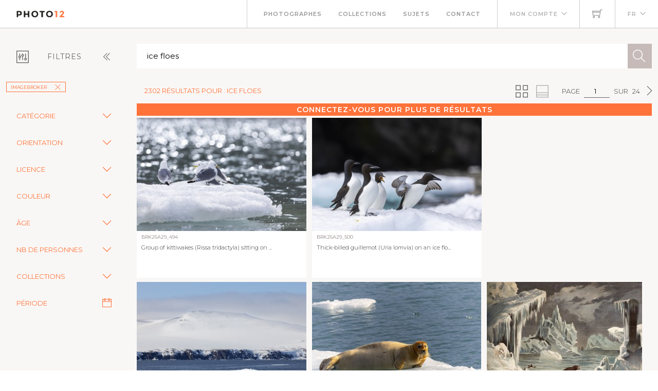

--- FILE ---
content_type: text/html; charset=utf-8
request_url: https://www.photo12.com/fr/images?search=ice+floes&col=brk
body_size: 116845
content:
<!DOCTYPE html>
<html lang="FR">
<head>
    <base href="/" />
    <meta charset="utf-8" />
    <meta http-equiv="X-UA-Compatible" content="IE=edge" />
    <meta name="viewport" content="width=device-width, initial-scale=1.0" />
    <title>ice floes - imageBROKER - Photo12</title>
            <link rel="canonical" href="https://www.photo12.com/fr/images?search=ice&#x2B;floes&amp;col=brk" />
        <link href='/css/fa.min.css?7g2x1&amp;v=h20CPZ0QyXlBuAw7A-KluUYx_3pK-c7lYEpqLTlxjYQ' rel='stylesheet'>
        <link href='/css/bootstrap.min.css?7g2x1&amp;v=wLz3iY_cO4e6vKZ4zRmo4-9XDpMcgKOvv_zEU3OMlRo' rel='stylesheet'>
        <link rel="icon" type="image/png" href="/img/faviconp12.sxiixckweo.png" />
        <link href="/css/themify-icons.min.css?7g2x1&amp;v=DBF2OaOKkDUQxp7LXKIpqHjOORAWgCiCMVqEK8E4FvI" rel="stylesheet" type="text/css" media="all" />
        <link href="/css/flexslider.css?7g2x1" rel="stylesheet" type="text/css" media="all" />
        <link href="/css/lightbox.css?7g2x1" rel="stylesheet" type="text/css" media="all" />
        <link href="/css/theme.css?7g2x1" rel="stylesheet" type="text/css" media="all" />
        <link href="/css/toastr.min.css?7g2x1" rel="stylesheet" type="text/css" media="all" />
        <link href="//fonts.googleapis.com/css?family=Montserrat:300,400,600,700" rel="stylesheet" type="text/css" />
        <link href='/css/custom.css?7g2x1' rel='stylesheet'>
        <link href='/css/p12.css?7g2x1' rel='stylesheet'>
    

    <script async src="https://www.googletagmanager.com/gtag/js?id=UA-17690445-1"></script>
    <script>
        window.dataLayer = window.dataLayer || [];
        function gtag() { dataLayer.push(arguments); }
        gtag('js', new Date());
        gtag('config', 'UA-17690445-1');
    </script>

        <script src="/js/jquery-3.5.1.min.js?7g2x1"></script>
        <script src="/js/jr_razor.js?7g2x1"></script>
    <script>
        Set_User_State('134069456933344.0.0');
        Context_Refresh = function (Count) { Update_Basket_Count(Count) };
    </script>
    <meta name="description" content="Recherche d&#x27;images multi-crit&#xE8;re" />


</head>
<body id="BODY" class="FR IMAGES">
    <div id="Warning_Div"></div>
    <script>
        var User_Is_Connected = false;
        var User_Lang = "FR";
        var User_Id = 0;
        function Check_Connected() {
            if (User_Is_Connected) return true;
            Open_Login_Form();
            return false;
        }
    </script>
    
<div class="nav-container">
    <nav class="absolute" data-fixed-at="100">
        <div class="nav-bar">
            <div class="module left baseli">
                <a href="/fr">
                    <img class="logo logo-light" alt="logo photo12.com" src="/img/logo-light.png" />
                    <img class="logo logo-dark" alt="logo photo12.com" src="/img/logo-dark.png" />
                    <span class="baseline noir">AGENCE PHOTOGRAPHIQUE</span>
                </a>
            </div>
            <div class="module widget-handle mobile-toggle right d-lg-none">
                <i class="ti-menu"></i>
            </div>
            <div class="module-group right">
                <div class="module left">
                    <ul class="menu">
                        <li>
                            <a href="/fr/photographs">Photographes</a>
                        </li>
                        <li>
                            <a href="/fr/collections">Collections</a>
                        </li>
                        <li>
                            <a href="/fr/sujets">Sujets</a>
                        </li>
                        <li>
                            <a href="/fr/contact">Contact</a>
                        </li>
                    </ul>
                </div>
                <!--end of menu module-->
                <div class="module widget-handle left">
                    <ul class="menu">
                        <li class="has-dropdown">
                                <a onclick="Open_Login_Form()">Mon compte</a>
                        </li>
                    </ul>
                </div>
                <div class="module widget-handle cart-widget-handle left">
                    <a href="javascript:Open_Login_Form()" rel="nofollow">
                        <div class="cart" id="Basket_Icon">
                            <i class="ti-shopping-cart"></i>
                            <span id='Basket_Count' class="label number hidden">0</span>
                        </div>
                    </a>
                </div>
                <div class="module widget-handle language left">
                    <ul class="menu">
                        <li class="has-dropdown">
                            <a>FR</a>
                            <ul>
                                    <li><a href="/en" data-language="English"> English</a></li>
                            </ul>
                        </li>
                    </ul>
                </div>
            </div>
        </div>
    </nav>
</div>
<script>
    function Update_Basket_Count(Count) {
        $('#Basket_Count').html(Count);
        if (Count == 0) {
            $('#Basket_Count').addClass("hidden");
        } else {
            $('#Basket_Count').removeClass("hidden");
        }
    }
    $(document).ready(function () { Run_User_State_Check(); });
</script>
<div class="main-container">
    <section class="page-title-4"></section>
    <section class="bg-secondary">
        <div class="container-fluid">
            <div class="row" id="filter_div">
                <div class="col-2 toggle-filter">
                    <button class="btn" type="button" data-bs-toggle="collapse" data-bs-target="#Side_Filter" id="Toggle_Filter">
                        <i class="ti-panel"></i><span class="text-center">Filtres</span>
                        <i class="angle ti-angle-double-left"></i>
                    </button>
                </div>
                <div class="col" id="isearch_div">
                    <div class="halves form-accueil">
                        <input type="text" id="C_Search" class="mb0 recherche " onkeypress="Search_KeyPress()" value="ice floes" placeholder="Recherche en fran&#xE7;ais ou en anglais" />
                        <button class="btn btn-lg btn-icon btn-filled" onclick="Search_Text()"><i class="ti-search"></i></button>
                    </div>
                </div>
            </div>
        </div>
        <div class="container-fluid">
            <div class="row">
                <div class="col-2 collapse collapse-horizontal show" id="Side_Filter">
                    <div class="row">
                        <div class="col-sm-12">
                            <ul class="tags float-start">
                                                    <li><a class='btn btn-sm filtre' onclick="Remove_Coll('brk')">imageBROKER<i class='ti-close'></i></a></li>

                            </ul>
                        </div>
                    </div>

                    <div class="row">
                        <div class="col-sm-12">
                            <div class="row rech-ligne-2">
                                    <div class="accordion" id="F_CAT">
                                        <div class="accordion-item">
                                            <div class="accordion-header">
                                                <div class="accordion-button collapsed" type="button" data-bs-toggle="collapse" data-bs-target="#Filter_CAT" aria-controls="Filter_CAT">
                                                    Cat&#xE9;gorie
                                                </div>
                                            </div>
                                            <div id="Filter_CAT" class="accordion-collapse collapse " data-bs-parent="#F_CAT">
                                                <div class="accordion-body d-flex flex-column">
                                                        <div>
                                                            <input class="form-check-input" type="checkbox" value="CIN" id=F_CAT_CIN  onchange="Search_Option('CAT', this)" >
                                                            <label class="form-check-label" for="F_CAT_CIN">Cin&#xE9;ma</label>
                                                        </div>
                                                        <div>
                                                            <input class="form-check-input" type="checkbox" value="CEL" id=F_CAT_CEL  onchange="Search_Option('CAT', this)" >
                                                            <label class="form-check-label" for="F_CAT_CEL">Personnalit&#xE9;s</label>
                                                        </div>
                                                        <div>
                                                            <input class="form-check-input" type="checkbox" value="HIS" id=F_CAT_HIS  onchange="Search_Option('CAT', this)" >
                                                            <label class="form-check-label" for="F_CAT_HIS">Histoire</label>
                                                        </div>
                                                        <div>
                                                            <input class="form-check-input" type="checkbox" value="ART" id=F_CAT_ART  onchange="Search_Option('CAT', this)" >
                                                            <label class="form-check-label" for="F_CAT_ART">Art</label>
                                                        </div>
                                                        <div>
                                                            <input class="form-check-input" type="checkbox" value="ILL" id=F_CAT_ILL  onchange="Search_Option('CAT', this)" >
                                                            <label class="form-check-label" for="F_CAT_ILL">Illustration</label>
                                                        </div>
                                                </div>
                                            </div>
                                        </div>
                                    </div>
                                    <div class="accordion" id="F_FMT">
                                        <div class="accordion-item">
                                            <div class="accordion-header">
                                                <div class="accordion-button collapsed" type="button" data-bs-toggle="collapse" data-bs-target="#Filter_FMT" aria-controls="Filter_FMT">
                                                    Orientation
                                                </div>
                                            </div>
                                            <div id="Filter_FMT" class="accordion-collapse collapse " data-bs-parent="#F_FMT">
                                                <div class="accordion-body d-flex flex-column">
                                                        <div>
                                                            <input class="form-check-input" type="checkbox" value="OV" id=F_FMT_OV  onchange="Search_Option('FMT', this)" >
                                                            <label class="form-check-label" for="F_FMT_OV">Vertical</label>
                                                        </div>
                                                        <div>
                                                            <input class="form-check-input" type="checkbox" value="OPV" id=F_FMT_OPV  onchange="Search_Option('FMT', this)" >
                                                            <label class="form-check-label" for="F_FMT_OPV">Pano. vertical</label>
                                                        </div>
                                                        <div>
                                                            <input class="form-check-input" type="checkbox" value="OH" id=F_FMT_OH  onchange="Search_Option('FMT', this)" >
                                                            <label class="form-check-label" for="F_FMT_OH">Horizontal</label>
                                                        </div>
                                                        <div>
                                                            <input class="form-check-input" type="checkbox" value="OPH" id=F_FMT_OPH  onchange="Search_Option('FMT', this)" >
                                                            <label class="form-check-label" for="F_FMT_OPH">Pano. horizontal</label>
                                                        </div>
                                                        <div>
                                                            <input class="form-check-input" type="checkbox" value="OC" id=F_FMT_OC  onchange="Search_Option('FMT', this)" >
                                                            <label class="form-check-label" for="F_FMT_OC">Carr&#xE9;</label>
                                                        </div>
                                                </div>
                                            </div>
                                        </div>
                                    </div>
                                    <div class="accordion" id="F_LIC">
                                        <div class="accordion-item">
                                            <div class="accordion-header">
                                                <div class="accordion-button collapsed" type="button" data-bs-toggle="collapse" data-bs-target="#Filter_LIC" aria-controls="Filter_LIC">
                                                    Licence
                                                </div>
                                            </div>
                                            <div id="Filter_LIC" class="accordion-collapse collapse " data-bs-parent="#F_LIC">
                                                <div class="accordion-body d-flex flex-column">
                                                        <div>
                                                            <input class="form-check-input" type="checkbox" value="RF" id=F_LIC_RF  onchange="Search_Option('LIC', this)" >
                                                            <label class="form-check-label" for="F_LIC_RF">Libre de droits</label>
                                                        </div>
                                                        <div>
                                                            <input class="form-check-input" type="checkbox" value="RM" id=F_LIC_RM  onchange="Search_Option('LIC', this)" >
                                                            <label class="form-check-label" for="F_LIC_RM">Droits g&#xE9;r&#xE9;s</label>
                                                        </div>
                                                        <div>
                                                            <input class="form-check-input" type="checkbox" value="MR" id=F_LIC_MR  onchange="Search_Option('LIC', this)" >
                                                            <label class="form-check-label" for="F_LIC_MR">Model release</label>
                                                        </div>
                                                        <div>
                                                            <input class="form-check-input" type="checkbox" value="PR" id=F_LIC_PR  onchange="Search_Option('LIC', this)" >
                                                            <label class="form-check-label" for="F_LIC_PR">Property release</label>
                                                        </div>
                                                </div>
                                            </div>
                                        </div>
                                    </div>
                                    <div class="accordion" id="F_STY">
                                        <div class="accordion-item">
                                            <div class="accordion-header">
                                                <div class="accordion-button collapsed" type="button" data-bs-toggle="collapse" data-bs-target="#Filter_STY" aria-controls="Filter_STY">
                                                    Couleur
                                                </div>
                                            </div>
                                            <div id="Filter_STY" class="accordion-collapse collapse " data-bs-parent="#F_STY">
                                                <div class="accordion-body d-flex flex-column">
                                                        <div>
                                                            <input class="form-check-input" type="checkbox" value="CC" id=F_STY_CC  onchange="Search_Option('STY', this)" >
                                                            <label class="form-check-label" for="F_STY_CC">Couleur</label>
                                                        </div>
                                                        <div>
                                                            <input class="form-check-input" type="checkbox" value="CN" id=F_STY_CN  onchange="Search_Option('STY', this)" >
                                                            <label class="form-check-label" for="F_STY_CN">Noir et blanc</label>
                                                        </div>
                                                </div>
                                            </div>
                                        </div>
                                    </div>
                                    <div class="accordion" id="F_AGE">
                                        <div class="accordion-item">
                                            <div class="accordion-header">
                                                <div class="accordion-button collapsed" type="button" data-bs-toggle="collapse" data-bs-target="#Filter_AGE" aria-controls="Filter_AGE">
                                                    &#xC2;ge
                                                </div>
                                            </div>
                                            <div id="Filter_AGE" class="accordion-collapse collapse " data-bs-parent="#F_AGE">
                                                <div class="accordion-body d-flex flex-column">
                                                        <div>
                                                            <input class="form-check-input" type="checkbox" value="APBEBE" id=F_AGE_APBEBE  onchange="Search_Option('AGE', this)" >
                                                            <label class="form-check-label" for="F_AGE_APBEBE">B&#xE9;b&#xE9;</label>
                                                        </div>
                                                        <div>
                                                            <input class="form-check-input" type="checkbox" value="APENF" id=F_AGE_APENF  onchange="Search_Option('AGE', this)" >
                                                            <label class="form-check-label" for="F_AGE_APENF">Enfant</label>
                                                        </div>
                                                        <div>
                                                            <input class="form-check-input" type="checkbox" value="APADO" id=F_AGE_APADO  onchange="Search_Option('AGE', this)" >
                                                            <label class="form-check-label" for="F_AGE_APADO">Adolescent</label>
                                                        </div>
                                                        <div>
                                                            <input class="form-check-input" type="checkbox" value="APADU" id=F_AGE_APADU  onchange="Search_Option('AGE', this)" >
                                                            <label class="form-check-label" for="F_AGE_APADU">Adulte</label>
                                                        </div>
                                                        <div>
                                                            <input class="form-check-input" type="checkbox" value="APSEN" id=F_AGE_APSEN  onchange="Search_Option('AGE', this)" >
                                                            <label class="form-check-label" for="F_AGE_APSEN">Senior</label>
                                                        </div>
                                                </div>
                                            </div>
                                        </div>
                                    </div>
                                    <div class="accordion" id="F_PRS">
                                        <div class="accordion-item">
                                            <div class="accordion-header">
                                                <div class="accordion-button collapsed" type="button" data-bs-toggle="collapse" data-bs-target="#Filter_PRS" aria-controls="Filter_PRS">
                                                    Nb de personnes
                                                </div>
                                            </div>
                                            <div id="Filter_PRS" class="accordion-collapse collapse " data-bs-parent="#F_PRS">
                                                <div class="accordion-body d-flex flex-column">
                                                        <div>
                                                            <input class="form-check-input" type="checkbox" value="NP0" id=F_PRS_NP0  onchange="Search_Option('PRS', this)" >
                                                            <label class="form-check-label" for="F_PRS_NP0">Aucune</label>
                                                        </div>
                                                        <div>
                                                            <input class="form-check-input" type="checkbox" value="NP1" id=F_PRS_NP1  onchange="Search_Option('PRS', this)" >
                                                            <label class="form-check-label" for="F_PRS_NP1">1</label>
                                                        </div>
                                                        <div>
                                                            <input class="form-check-input" type="checkbox" value="NP2" id=F_PRS_NP2  onchange="Search_Option('PRS', this)" >
                                                            <label class="form-check-label" for="F_PRS_NP2">2</label>
                                                        </div>
                                                        <div>
                                                            <input class="form-check-input" type="checkbox" value="NP3" id=F_PRS_NP3  onchange="Search_Option('PRS', this)" >
                                                            <label class="form-check-label" for="F_PRS_NP3">3</label>
                                                        </div>
                                                        <div>
                                                            <input class="form-check-input" type="checkbox" value="NP4" id=F_PRS_NP4  onchange="Search_Option('PRS', this)" >
                                                            <label class="form-check-label" for="F_PRS_NP4">4</label>
                                                        </div>
                                                        <div>
                                                            <input class="form-check-input" type="checkbox" value="NP5" id=F_PRS_NP5  onchange="Search_Option('PRS', this)" >
                                                            <label class="form-check-label" for="F_PRS_NP5">Plus</label>
                                                        </div>
                                                </div>
                                            </div>
                                        </div>
                                    </div>
                                    <div class="accordion" id="F_ENG">
                                        <div class="accordion-item">
                                            <div class="accordion-header">
                                                <div class="accordion-button collapsed" type="button" data-bs-toggle="collapse" data-bs-target="#Filter_ENG" aria-controls="Filter_ENG">
                                                    Collections
                                                </div>
                                            </div>
                                            <div id="Filter_ENG" class="accordion-collapse collapse " data-bs-parent="#F_ENG">
                                                <div class="accordion-body d-flex flex-column">
                                                        <div>
                                                            <input class="form-check-input" type="checkbox" value="P12" id=F_ENG_P12  onchange="Search_Option('ENG', this)" >
                                                            <label class="form-check-label" for="F_ENG_P12">Photo12</label>
                                                        </div>
                                                        <div>
                                                            <input class="form-check-input" type="checkbox" value="LMY" id=F_ENG_LMY  onchange="Search_Option('ENG', this)" >
                                                            <label class="form-check-label" for="F_ENG_LMY">Alamy</label>
                                                        </div>
                                                </div>
                                            </div>
                                        </div>
                                    </div>
                                <div class="accordion">
                                    <div class="accordion-item">
                                        <div class="accordion-button no-icon" type="button" onclick="Show_Modal('search_dates_modal')">
                                            <span>P&#xE9;riode</span>
                                            <i class="ti-calendar"></i>
                                        </div>
                                    </div>
                                </div>
                            </div>
                        </div>
                    </div>
                </div>
                <div class="col">
                    <div class="container-fluid p-0">
                        <div id="results_div">
                                
<div ID="P_Results">
        <div class="row">
            <div class="rech-ligne-result">
                <div class="resultats">
                        <h1>2302 r&#xE9;sultats pour : ice floes</h1>
                </div>
                <div style="display:inline-flex">
                        <div>
        <ul class="pagination-agence">
            <li>
                Page
            </li>
            <li>
                <div class="form-pagin">
                    <input type="text" class="input-pagin" placeholder="1" onkeypress="Page_KeyPress($(this).val())" onclick="this.focus()" form="none" value="1">
                </div>
            </li>
            <li>
                sur
            </li>
            <li>
                24
            </li>
                <li>
                    <button type="button" onclick="Goto_Page(2)"><i class="ti-angle-right"></i></button>
                </li>
        </ul>
                            <ul class="pagination-agence">
                                <li>
                                    <button type="button" onclick="Set_Page_Style(1)" ><i class="ti-view-grid double"></i></button>
                                </li>
                                <li></li>
                                <li>
                                    <button type="button" onclick="Set_Page_Style(0)" disabled><i class="ti-layout-accordion-merged double"></i></button>
                                </li>
                                <li></li>
                            </ul>
                        </div>
                </div>
            </div>
        </div>
            <div class="more-connected" onclick="Open_Login_Form()">Connectez-vous pour plus de r&#xE9;sultats</div>
        <!--GRILLE RECHERCHE-->
        <div class="row">
            <div class="col-sm-12 " id="pic-grid">
                <div class="grille-recherche1">
                        <div class="item-recherche pic-item" data-code="BRK26A29_494.JPG" zoom-data="BRK26A29_494.JPG">
        <a href="/fr/image/brk26a29_494" target="DETAIL" rel="nofollow">
        <div class="vign " style="min-width:146px">
            <img alt="Group of kittiwakes (Rissa tridactyla) sitting on drift ice, Recherchebreen, Spitsbergen, Svalbard" src="https://lres.photo12.com/th/t-brk26a29_494.jpg" height="220" loading="lazy" />

        </div>
        </a>
        <div class="inner" onclick="Check_Connected()">
            <div class="reference">
                BRK26A29_494
            </div>
            <div class="titre">
                <h2>Group of kittiwakes (Rissa tridactyla) sitting on ...</h2>
            </div>
        </div>
</div>

                        <div class="item-recherche pic-item" data-code="BRK26A29_500.JPG" zoom-data="BRK26A29_500.JPG">
        <a href="/fr/image/brk26a29_500" target="DETAIL" rel="nofollow">
        <div class="vign " style="min-width:146px">
            <img alt="Thick-billed guillemot (Uria lomvia) on an ice floe, alcids (Alcidae), Alkefjellet, Spitsbergen," src="https://lres.photo12.com/th/t-brk26a29_500.jpg" height="220" loading="lazy" />

        </div>
        </a>
        <div class="inner" onclick="Check_Connected()">
            <div class="reference">
                BRK26A29_500
            </div>
            <div class="titre">
                <h2>Thick-billed guillemot (Uria lomvia) on an ice flo...</h2>
            </div>
        </div>
</div>

                        <div class="item-recherche pic-item" data-code="BRK26A30_380.JPG" zoom-data="BRK26A30_380.JPG">
        <a href="/fr/image/brk26a30_380" target="DETAIL" rel="nofollow">
        <div class="vign " style="min-width:146px">
            <img alt="Drift ice, sea ice, sea, mountain range, snow, Faksevagen, Spitsbergen, Svalbard" src="https://lres.photo12.com/th/t-brk26a30_380.jpg" height="220" loading="lazy" />

        </div>
        </a>
        <div class="inner" onclick="Check_Connected()">
            <div class="reference">
                BRK26A30_380
            </div>
            <div class="titre">
                <h2>Drift ice, sea ice, sea, mountain range, snow, Fak...</h2>
            </div>
        </div>
</div>

                        <div class="item-recherche pic-item" data-code="BRK26A30_330.JPG" zoom-data="BRK26A30_330.JPG">
        <a href="/fr/image/brk26a30_330" target="DETAIL" rel="nofollow">
        <div class="vign " style="min-width:146px">
            <img alt="Bearded seal (Erignathus barbatus) on an ice floe, Lillienh&#xF6;&#xF6;kbreen, Spitsbergen" src="https://lres.photo12.com/th/t-brk26a30_330.jpg" height="220" loading="lazy" />

        </div>
        </a>
        <div class="inner" onclick="Check_Connected()">
            <div class="reference">
                BRK26A30_330
            </div>
            <div class="titre">
                <h2>Bearded seal (Erignathus barbatus) on an ice floe,...</h2>
            </div>
        </div>
</div>

                        <div class="item-recherche pic-item" data-code="BRK26A07_332.JPG" zoom-data="BRK26A07_332.JPG">
        <a href="/fr/image/brk26a07_332" target="DETAIL" rel="nofollow">
        <div class="vign " style="min-width:146px">
            <img alt="Polar landscape with icebergs and a seal, Arctic, North Pole, arctic scene with icebergs, walruses" src="https://lres.photo12.com/th/t-brk26a07_332.jpg" height="220" loading="lazy" />

        </div>
        </a>
        <div class="inner" onclick="Check_Connected()">
            <div class="reference">
                BRK26A07_332
            </div>
            <div class="titre">
                <h2>Polar landscape with icebergs and a seal, Arctic, ...</h2>
            </div>
        </div>
</div>

                        <div class="item-recherche pic-item" data-code="BRK26A30_378.JPG" zoom-data="BRK26A30_378.JPG">
        <a href="/fr/image/brk26a30_378" target="DETAIL" rel="nofollow">
        <div class="vign " style="min-width:146px">
            <img alt="Drift ice, sea ice, sea, mountain range, Faksevagen, Spitsbergen, Svalbard" src="https://lres.photo12.com/th/t-brk26a30_378.jpg" height="220" loading="lazy" />

        </div>
        </a>
        <div class="inner" onclick="Check_Connected()">
            <div class="reference">
                BRK26A30_378
            </div>
            <div class="titre">
                <h2>Drift ice, sea ice, sea, mountain range, Faksevage...</h2>
            </div>
        </div>
</div>

                        <div class="item-recherche pic-item" data-code="BRK26A29_295.JPG" zoom-data="BRK26A29_295.JPG">
        <a href="/fr/image/brk26a29_295" target="DETAIL" rel="nofollow">
        <div class="vign " style="min-width:146px">
            <img alt="Ice floes, glacier, glacier tongue, glacier lake, sunny, morning mood, mountains, reflection," src="https://lres.photo12.com/th/t-brk26a29_295.jpg" height="220" loading="lazy" />

        </div>
        </a>
        <div class="inner" onclick="Check_Connected()">
            <div class="reference">
                BRK26A29_295
            </div>
            <div class="titre">
                <h2>Ice floes, glacier, glacier tongue, glacier lake, ...</h2>
            </div>
        </div>
</div>

                        <div class="item-recherche pic-item" data-code="BRK26A30_321.JPG" zoom-data="BRK26A30_321.JPG">
        <a href="/fr/image/brk26a30_321" target="DETAIL" rel="nofollow">
        <div class="vign " style="min-width:146px">
            <img alt="Drift ice, sea ice, sea, mountain range, Faksevagen, Spitsbergen, Svalbard" src="https://lres.photo12.com/th/t-brk26a30_321.jpg" height="220" loading="lazy" />

        </div>
        </a>
        <div class="inner" onclick="Check_Connected()">
            <div class="reference">
                BRK26A30_321
            </div>
            <div class="titre">
                <h2>Drift ice, sea ice, sea, mountain range, Faksevage...</h2>
            </div>
        </div>
</div>

                        <div class="item-recherche pic-item" data-code="BRK26A30_379.JPG" zoom-data="BRK26A30_379.JPG">
        <a href="/fr/image/brk26a30_379" target="DETAIL" rel="nofollow">
        <div class="vign " style="min-width:146px">
            <img alt="Drift ice, sea ice, sea, Faksevagen, Spitsbergen, Svalbard" src="https://lres.photo12.com/th/t-brk26a30_379.jpg" height="220" loading="lazy" />

        </div>
        </a>
        <div class="inner" onclick="Check_Connected()">
            <div class="reference">
                BRK26A30_379
            </div>
            <div class="titre">
                <h2>Drift ice, sea ice, sea, Faksevagen, Spitsbergen, ...</h2>
            </div>
        </div>
</div>

                        <div class="item-recherche pic-item" data-code="BRK26A30_001.JPG" zoom-data="BRK26A30_001.JPG">
        <a href="/fr/image/brk26a30_001" target="DETAIL" rel="nofollow">
        <div class="vign " style="min-width:146px">
            <img alt="Thick-billed guillemot (Uria lomvia) on an ice floe, sea, water, alcids (Alcidae), Alkefjellet," src="https://lres.photo12.com/th/t-brk26a30_001.jpg" height="220" loading="lazy" />

        </div>
        </a>
        <div class="inner" onclick="Check_Connected()">
            <div class="reference">
                BRK26A30_001
            </div>
            <div class="titre">
                <h2>Thick-billed guillemot (Uria lomvia) on an ice flo...</h2>
            </div>
        </div>
</div>

                        <div class="item-recherche pic-item" data-code="BRK26A29_268.JPG" zoom-data="BRK26A29_268.JPG">
        <a href="/fr/image/brk26a29_268" target="DETAIL" rel="nofollow">
        <div class="vign " style="min-width:146px">
            <img alt="Ice floes, glacier, glacier tongue, glacier lake, sunny, cloudy, morning mood, mountains," src="https://lres.photo12.com/th/t-brk26a29_268.jpg" height="220" loading="lazy" />

        </div>
        </a>
        <div class="inner" onclick="Check_Connected()">
            <div class="reference">
                BRK26A29_268
            </div>
            <div class="titre">
                <h2>Ice floes, glacier, glacier tongue, glacier lake, ...</h2>
            </div>
        </div>
</div>

                        <div class="item-recherche pic-item" data-code="BRK26A29_362.JPG" zoom-data="BRK26A29_362.JPG">
        <a href="/fr/image/brk26a29_362" target="DETAIL" rel="nofollow">
        <div class="vign " style="min-width:146px">
            <img alt="Icebergs, ice floes, glacial lake, glacier, summer, evening mood, aerial view, Fjallsj&#xF6;kull," src="https://lres.photo12.com/th/t-brk26a29_362.jpg" height="220" loading="lazy" />

        </div>
        </a>
        <div class="inner" onclick="Check_Connected()">
            <div class="reference">
                BRK26A29_362
            </div>
            <div class="titre">
                <h2>Icebergs, ice floes, glacial lake, glacier, summer...</h2>
            </div>
        </div>
</div>

                        <div class="item-recherche pic-item" data-code="BRK26A29_292.JPG" zoom-data="BRK26A29_292.JPG">
        <a href="/fr/image/brk26a29_292" target="DETAIL" rel="nofollow">
        <div class="vign " style="min-width:146px">
            <img alt="Ice floes, glacier, glacier tongue, fog, clouds, morning mood, mountains, reflection, aerial view," src="https://lres.photo12.com/th/t-brk26a29_292.jpg" height="220" loading="lazy" />

        </div>
        </a>
        <div class="inner" onclick="Check_Connected()">
            <div class="reference">
                BRK26A29_292
            </div>
            <div class="titre">
                <h2>Ice floes, glacier, glacier tongue, fog, clouds, m...</h2>
            </div>
        </div>
</div>

                        <div class="item-recherche pic-item" data-code="BRK26A22_063.JPG" zoom-data="BRK26A22_063.JPG">
        <a href="/fr/image/brk26a22_063" target="DETAIL" rel="nofollow">
        <div class="vign " style="min-width:146px">
            <img alt="Aerial view over ecotourists from Iceland Pro Cruises walking on ice floe drifting in the Arctic" src="https://lres.photo12.com/th/t-brk26a22_063.jpg" height="220" loading="lazy" />

        </div>
        </a>
        <div class="inner" onclick="Check_Connected()">
            <div class="reference">
                BRK26A22_063
            </div>
            <div class="titre">
                <h2>Aerial view over ecotourists from Iceland Pro Crui...</h2>
            </div>
        </div>
</div>

                        <div class="item-recherche pic-item" data-code="BRK26A26_337.JPG" zoom-data="BRK26A26_337.JPG">
        <a href="/fr/image/brk26a26_337" target="DETAIL" rel="nofollow">
        <div class="vign " style="min-width:146px">
            <img alt="Beach with waves, ice formations, Diamont Beach, J&#xF6;kulsarlon, Iceland" src="https://lres.photo12.com/th/t-brk26a26_337.jpg" height="220" loading="lazy" />

        </div>
        </a>
        <div class="inner" onclick="Check_Connected()">
            <div class="reference">
                BRK26A26_337
            </div>
            <div class="titre">
                <h2>Beach with waves, ice formations, Diamont Beach, J...</h2>
            </div>
        </div>
</div>

                        <div class="item-recherche pic-item" data-code="BRK26A30_200.JPG" zoom-data="BRK26A30_200.JPG">
        <a href="/fr/image/brk26a30_200" target="DETAIL" rel="nofollow">
        <div class="vign " style="min-width:146px">
            <img alt="J&#xF6;kulsarlon, icebergs, ice, glacial lake, Vatnaj&#xF6;kull Glacier, winter, snow, sunset, Iceland*" src="https://lres.photo12.com/th/t-brk26a30_200.jpg" height="220" loading="lazy" />

        </div>
        </a>
        <div class="inner" onclick="Check_Connected()">
            <div class="reference">
                BRK26A30_200
            </div>
            <div class="titre">
                <h2>J&#xF6;kulsarlon, icebergs, ice, glacial lake, Vatnaj&#xF6;k...</h2>
            </div>
        </div>
</div>

                        <div class="item-recherche pic-item" data-code="BRK26A30_201.JPG" zoom-data="BRK26A30_201.JPG">
        <a href="/fr/image/brk26a30_201" target="DETAIL" rel="nofollow">
        <div class="vign " style="min-width:146px">
            <img alt="J&#xF6;kulsarlon, icebergs, ice, cold, glacial lake, Vatnaj&#xF6;kull Glacier, winter, beach, Iceland*" src="https://lres.photo12.com/th/t-brk26a30_201.jpg" height="220" loading="lazy" />

        </div>
        </a>
        <div class="inner" onclick="Check_Connected()">
            <div class="reference">
                BRK26A30_201
            </div>
            <div class="titre">
                <h2>J&#xF6;kulsarlon, icebergs, ice, cold, glacial lake, Va...</h2>
            </div>
        </div>
</div>

                        <div class="item-recherche pic-item" data-code="BRK25M82_499.JPG" zoom-data="BRK25M82_499.JPG">
        <a href="/fr/image/brk25m82_499" target="DETAIL" rel="nofollow">
        <div class="vign " style="min-width:146px">
            <img alt="Bearded seal (Erignathus barbatus) on an ice floe, Lillienh&#xF6;&#xF6;kbreen, Spitsbergen" src="https://lres.photo12.com/th/t-brk25m82_499.jpg" height="220" loading="lazy" />

        </div>
        </a>
        <div class="inner" onclick="Check_Connected()">
            <div class="reference">
                BRK25M82_499
            </div>
            <div class="titre">
                <h2>Bearded seal (Erignathus barbatus) on an ice floe,...</h2>
            </div>
        </div>
</div>

                        <div class="item-recherche pic-item" data-code="BRK25M82_482.JPG" zoom-data="BRK25M82_482.JPG">
        <a href="/fr/image/brk25m82_482" target="DETAIL" rel="nofollow">
        <div class="vign " style="min-width:146px">
            <img alt="Drift ice, sea ice, sea, mountain range, Faksevagen, Spitsbergen, Svalbard" src="https://lres.photo12.com/th/t-brk25m82_482.jpg" height="220" loading="lazy" />

        </div>
        </a>
        <div class="inner" onclick="Check_Connected()">
            <div class="reference">
                BRK25M82_482
            </div>
            <div class="titre">
                <h2>Drift ice, sea ice, sea, mountain range, Faksevage...</h2>
            </div>
        </div>
</div>

                        <div class="item-recherche pic-item" data-code="BRK25M16_406.JPG" zoom-data="BRK25M16_406.JPG">
        <a href="/fr/image/brk25m16_406" target="DETAIL" rel="nofollow">
        <div class="vign " style="min-width:146px">
            <img alt="Bearded seal (Erignathus barbatus) on an ice floe, Lillienh&#xF6;&#xF6;kbreen, Spitsbergen" src="https://lres.photo12.com/th/t-brk25m16_406.jpg" height="220" loading="lazy" />

        </div>
        </a>
        <div class="inner" onclick="Check_Connected()">
            <div class="reference">
                BRK25M16_406
            </div>
            <div class="titre">
                <h2>Bearded seal (Erignathus barbatus) on an ice floe,...</h2>
            </div>
        </div>
</div>

                        <div class="item-recherche pic-item" data-code="BRK25M16_408.JPG" zoom-data="BRK25M16_408.JPG">
        <a href="/fr/image/brk25m16_408" target="DETAIL" rel="nofollow">
        <div class="vign " style="min-width:146px">
            <img alt="Group of walruses (Rosmarus arcticus) lying on the beach, drift ice, Mammals (Mammalia)," src="https://lres.photo12.com/th/t-brk25m16_408.jpg" height="220" loading="lazy" />

        </div>
        </a>
        <div class="inner" onclick="Check_Connected()">
            <div class="reference">
                BRK25M16_408
            </div>
            <div class="titre">
                <h2>Group of walruses (Rosmarus arcticus) lying on the...</h2>
            </div>
        </div>
</div>

                        <div class="item-recherche pic-item" data-code="BRK25M83_113.JPG" zoom-data="BRK25M83_113.JPG">
        <a href="/fr/image/brk25m83_113" target="DETAIL" rel="nofollow">
        <div class="vign " style="min-width:146px">
            <img alt="Drift ice, sea ice, sea, Faksevagen, Spitsbergen, Svalbard" src="https://lres.photo12.com/th/t-brk25m83_113.jpg" height="220" loading="lazy" />

        </div>
        </a>
        <div class="inner" onclick="Check_Connected()">
            <div class="reference">
                BRK25M83_113
            </div>
            <div class="titre">
                <h2>Drift ice, sea ice, sea, Faksevagen, Spitsbergen, ...</h2>
            </div>
        </div>
</div>

                        <div class="item-recherche pic-item" data-code="BRK25M16_386.JPG" zoom-data="BRK25M16_386.JPG">
        <a href="/fr/image/brk25m16_386" target="DETAIL" rel="nofollow">
        <div class="vign " style="min-width:146px">
            <img alt="Drift ice, sea ice, sea, mountain range, Faksevagen, Spitsbergen, Svalbard" src="https://lres.photo12.com/th/t-brk25m16_386.jpg" height="220" loading="lazy" />

        </div>
        </a>
        <div class="inner" onclick="Check_Connected()">
            <div class="reference">
                BRK25M16_386
            </div>
            <div class="titre">
                <h2>Drift ice, sea ice, sea, mountain range, Faksevage...</h2>
            </div>
        </div>
</div>

                        <div class="item-recherche pic-item" data-code="BRK25M17_300.JPG" zoom-data="BRK25M17_300.JPG">
        <a href="/fr/image/brk25m17_300" target="DETAIL" rel="nofollow">
        <div class="vign " style="min-width:146px">
            <img alt="Drift ice, sea ice, sea, mountain range, snow, Faksevagen, Spitsbergen, Svalbard" src="https://lres.photo12.com/th/t-brk25m17_300.jpg" height="220" loading="lazy" />

        </div>
        </a>
        <div class="inner" onclick="Check_Connected()">
            <div class="reference">
                BRK25M17_300
            </div>
            <div class="titre">
                <h2>Drift ice, sea ice, sea, mountain range, snow, Fak...</h2>
            </div>
        </div>
</div>

                        <div class="item-recherche pic-item" data-code="BRK25M17_299.JPG" zoom-data="BRK25M17_299.JPG">
        <a href="/fr/image/brk25m17_299" target="DETAIL" rel="nofollow">
        <div class="vign " style="min-width:146px">
            <img alt="Drift ice, sea ice, sea, mountain range, Faksevagen, Spitsbergen, Svalbard" src="https://lres.photo12.com/th/t-brk25m17_299.jpg" height="220" loading="lazy" />

        </div>
        </a>
        <div class="inner" onclick="Check_Connected()">
            <div class="reference">
                BRK25M17_299
            </div>
            <div class="titre">
                <h2>Drift ice, sea ice, sea, mountain range, Faksevage...</h2>
            </div>
        </div>
</div>

                        <div class="item-recherche pic-item" data-code="BRK25M17_303.JPG" zoom-data="BRK25M17_303.JPG">
        <a href="/fr/image/brk25m17_303" target="DETAIL" rel="nofollow">
        <div class="vign " style="min-width:146px">
            <img alt="Ice floe drifting in the sea, Bamsebu, Spitsbergen, Svalbard" src="https://lres.photo12.com/th/t-brk25m17_303.jpg" height="220" loading="lazy" />

        </div>
        </a>
        <div class="inner" onclick="Check_Connected()">
            <div class="reference">
                BRK25M17_303
            </div>
            <div class="titre">
                <h2>Ice floe drifting in the sea, Bamsebu, Spitsbergen...</h2>
            </div>
        </div>
</div>

                        <div class="item-recherche pic-item" data-code="BRK25M17_301.JPG" zoom-data="BRK25M17_301.JPG">
        <a href="/fr/image/brk25m17_301" target="DETAIL" rel="nofollow">
        <div class="vign " style="min-width:146px">
            <img alt="Drift ice, sea ice, sea, Faksevagen, Spitsbergen, Svalbard" src="https://lres.photo12.com/th/t-brk25m17_301.jpg" height="220" loading="lazy" />

        </div>
        </a>
        <div class="inner" onclick="Check_Connected()">
            <div class="reference">
                BRK25M17_301
            </div>
            <div class="titre">
                <h2>Drift ice, sea ice, sea, Faksevagen, Spitsbergen, ...</h2>
            </div>
        </div>
</div>

                        <div class="item-recherche pic-item" data-code="BRK25M83_111.JPG" zoom-data="BRK25M83_111.JPG">
        <a href="/fr/image/brk25m83_111" target="DETAIL" rel="nofollow">
        <div class="vign " style="min-width:146px">
            <img alt="Drift ice, sea ice, sea, mountain range, snow, Faksevagen, Spitsbergen, Svalbard" src="https://lres.photo12.com/th/t-brk25m83_111.jpg" height="220" loading="lazy" />

        </div>
        </a>
        <div class="inner" onclick="Check_Connected()">
            <div class="reference">
                BRK25M83_111
            </div>
            <div class="titre">
                <h2>Drift ice, sea ice, sea, mountain range, snow, Fak...</h2>
            </div>
        </div>
</div>

                        <div class="item-recherche pic-item" data-code="BRK25M17_302.JPG" zoom-data="BRK25M17_302.JPG">
        <a href="/fr/image/brk25m17_302" target="DETAIL" rel="nofollow">
        <div class="vign " style="min-width:146px">
            <img alt="Ice floe drifting in the sea, bay, Recherchebreen, Spitsbergen, Svalbard" src="https://lres.photo12.com/th/t-brk25m17_302.jpg" height="220" loading="lazy" />

        </div>
        </a>
        <div class="inner" onclick="Check_Connected()">
            <div class="reference">
                BRK25M17_302
            </div>
            <div class="titre">
                <h2>Ice floe drifting in the sea, bay, Recherchebreen,...</h2>
            </div>
        </div>
</div>

                        <div class="item-recherche pic-item" data-code="BRK25M04_265.JPG" zoom-data="BRK25M04_265.JPG">
        <a href="/fr/image/brk25m04_265" target="DETAIL" rel="nofollow">
        <div class="vign " style="min-width:146px">
            <img alt="Beach with waves, ice formations, Diamont Beach, J&#xF6;kulsarlon, Iceland" src="https://lres.photo12.com/th/t-brk25m04_265.jpg" height="220" loading="lazy" />

        </div>
        </a>
        <div class="inner" onclick="Check_Connected()">
            <div class="reference">
                BRK25M04_265
            </div>
            <div class="titre">
                <h2>Beach with waves, ice formations, Diamont Beach, J...</h2>
            </div>
        </div>
</div>

                        <div class="item-recherche pic-item" data-code="BRK25M75_466.JPG" zoom-data="BRK25M75_466.JPG">
        <a href="/fr/image/brk25m75_466" target="DETAIL" rel="nofollow">
        <div class="vign " style="min-width:146px">
            <img alt="Beach with waves, ice formations, Diamont Beach, J&#xF6;kulsarlon, Iceland" src="https://lres.photo12.com/th/t-brk25m75_466.jpg" height="220" loading="lazy" />

        </div>
        </a>
        <div class="inner" onclick="Check_Connected()">
            <div class="reference">
                BRK25M75_466
            </div>
            <div class="titre">
                <h2>Beach with waves, ice formations, Diamont Beach, J...</h2>
            </div>
        </div>
</div>

                        <div class="item-recherche pic-item" data-code="BRK25M03_091.JPG" zoom-data="BRK25M03_091.JPG">
        <a href="/fr/image/brk25m03_091" target="DETAIL" rel="nofollow">
        <div class="vign " style="min-width:146px">
            <img alt="Two ivory gulls (Pagophila eburnea, Larus eburneus) resting on ice floe along the coast of" src="https://lres.photo12.com/th/t-brk25m03_091.jpg" height="220" loading="lazy" />

        </div>
        </a>
        <div class="inner" onclick="Check_Connected()">
            <div class="reference">
                BRK25M03_091
            </div>
            <div class="titre">
                <h2>Two ivory gulls (Pagophila eburnea, Larus eburneus...</h2>
            </div>
        </div>
</div>

                        <div class="item-recherche pic-item" data-code="BRK25M24_469.JPG" zoom-data="BRK25M24_469.JPG">
        <a href="/fr/image/brk25m24_469" target="DETAIL" rel="nofollow">
        <div class="vign " style="min-width:146px">
            <img alt="Ice floe drifting in the Arctic Ocean at Svalbard / Spitsbergen, Norway" src="https://lres.photo12.com/th/t-brk25m24_469.jpg" height="220" loading="lazy" />

        </div>
        </a>
        <div class="inner" onclick="Check_Connected()">
            <div class="reference">
                BRK25M24_469
            </div>
            <div class="titre">
                <h2>Ice floe drifting in the Arctic Ocean at Svalbard ...</h2>
            </div>
        </div>
</div>

                        <div class="item-recherche pic-item" data-code="BRK25M24_460.JPG" zoom-data="BRK25M24_460.JPG">
        <a href="/fr/image/brk25m24_460" target="DETAIL" rel="nofollow">
        <div class="vign " style="min-width:146px">
            <img alt="Aerial view over ecotourists from Iceland Pro Cruises walking on ice floe drifting in the Arctic" src="https://lres.photo12.com/th/t-brk25m24_460.jpg" height="220" loading="lazy" />

        </div>
        </a>
        <div class="inner" onclick="Check_Connected()">
            <div class="reference">
                BRK25M24_460
            </div>
            <div class="titre">
                <h2>Aerial view over ecotourists from Iceland Pro Crui...</h2>
            </div>
        </div>
</div>

                        <div class="item-recherche pic-item" data-code="BRK25M66_483.JPG" zoom-data="BRK25M66_483.JPG">
        <a href="/fr/image/brk25m66_483" target="DETAIL" rel="nofollow">
        <div class="vign " style="min-width:146px">
            <img alt="Aerial view over ecotourists from Iceland Pro Cruises walking on ice floe drifting in the Arctic" src="https://lres.photo12.com/th/t-brk25m66_483.jpg" height="220" loading="lazy" />

        </div>
        </a>
        <div class="inner" onclick="Check_Connected()">
            <div class="reference">
                BRK25M66_483
            </div>
            <div class="titre">
                <h2>Aerial view over ecotourists from Iceland Pro Crui...</h2>
            </div>
        </div>
</div>

                        <div class="item-recherche pic-item" data-code="BRK25M66_411.JPG" zoom-data="BRK25M66_411.JPG">
        <a href="/fr/image/brk25m66_411" target="DETAIL" rel="nofollow">
        <div class="vign " style="min-width:146px">
            <img alt="Ice floes calved from Lillieh&#xF6;&#xF6;kbreen glacier drifting in the Lillieh&#xF6;&#xF6;kfjorden, fjord branch of" src="https://lres.photo12.com/th/t-brk25m66_411.jpg" height="220" loading="lazy" />

        </div>
        </a>
        <div class="inner" onclick="Check_Connected()">
            <div class="reference">
                BRK25M66_411
            </div>
            <div class="titre">
                <h2>Ice floes calved from Lillieh&#xF6;&#xF6;kbreen glacier drif...</h2>
            </div>
        </div>
</div>

                        <div class="item-recherche pic-item" data-code="BRK25M24_275.JPG" zoom-data="BRK25M24_275.JPG">
        <a href="/fr/image/brk25m24_275" target="DETAIL" rel="nofollow">
        <div class="vign " style="min-width:146px">
            <img alt="Close-up of blue ice floe calved from Lillieh&#xF6;&#xF6;kbreen glacier drifting in the Lillieh&#xF6;&#xF6;kfjorden," src="https://lres.photo12.com/th/t-brk25m24_275.jpg" height="220" loading="lazy" />

        </div>
        </a>
        <div class="inner" onclick="Check_Connected()">
            <div class="reference">
                BRK25M24_275
            </div>
            <div class="titre">
                <h2>Close-up of blue ice floe calved from Lillieh&#xF6;&#xF6;kbr...</h2>
            </div>
        </div>
</div>

                        <div class="item-recherche pic-item" data-code="BRK25M24_468.JPG" zoom-data="BRK25M24_468.JPG">
        <a href="/fr/image/brk25m24_468" target="DETAIL" rel="nofollow">
        <div class="vign " style="min-width:146px">
            <img alt="Drift ice / brash ice, floating field of sea ice composed of several ice floes in the Arctic Ocean" src="https://lres.photo12.com/th/t-brk25m24_468.jpg" height="220" loading="lazy" />

        </div>
        </a>
        <div class="inner" onclick="Check_Connected()">
            <div class="reference">
                BRK25M24_468
            </div>
            <div class="titre">
                <h2>Drift ice / brash ice, floating field of sea ice c...</h2>
            </div>
        </div>
</div>

                        <div class="item-recherche pic-item" data-code="BRK25M24_276.JPG" zoom-data="BRK25M24_276.JPG">
        <a href="/fr/image/brk25m24_276" target="DETAIL" rel="nofollow">
        <div class="vign " style="min-width:146px">
            <img alt="Ice floes calved from Lillieh&#xF6;&#xF6;kbreen glacier drifting in the Lillieh&#xF6;&#xF6;kfjorden, fjord branch of" src="https://lres.photo12.com/th/t-brk25m24_276.jpg" height="220" loading="lazy" />

        </div>
        </a>
        <div class="inner" onclick="Check_Connected()">
            <div class="reference">
                BRK25M24_276
            </div>
            <div class="titre">
                <h2>Ice floes calved from Lillieh&#xF6;&#xF6;kbreen glacier drif...</h2>
            </div>
        </div>
</div>

                        <div class="item-recherche pic-item" data-code="BRK25M24_472.JPG" zoom-data="BRK25M24_472.JPG">
        <a href="/fr/image/brk25m24_472" target="DETAIL" rel="nofollow">
        <div class="vign " style="min-width:146px">
            <img alt="Ice floe among drift ice showing underwater much larger underside in clear sea water of the Arctic" src="https://lres.photo12.com/th/t-brk25m24_472.jpg" height="220" loading="lazy" />

        </div>
        </a>
        <div class="inner" onclick="Check_Connected()">
            <div class="reference">
                BRK25M24_472
            </div>
            <div class="titre">
                <h2>Ice floe among drift ice showing underwater much l...</h2>
            </div>
        </div>
</div>

                        <div class="item-recherche pic-item" data-code="BRK25M66_488.JPG" zoom-data="BRK25M66_488.JPG">
        <a href="/fr/image/brk25m66_488" target="DETAIL" rel="nofollow">
        <div class="vign " style="min-width:146px">
            <img alt="Drift ice / brash ice, floating field of sea ice composed of several ice floes in the Arctic Ocean" src="https://lres.photo12.com/th/t-brk25m66_488.jpg" height="220" loading="lazy" />

        </div>
        </a>
        <div class="inner" onclick="Check_Connected()">
            <div class="reference">
                BRK25M66_488
            </div>
            <div class="titre">
                <h2>Drift ice / brash ice, floating field of sea ice c...</h2>
            </div>
        </div>
</div>

                        <div class="item-recherche pic-item" data-code="BRK25M71_190.JPG" zoom-data="BRK25M71_190.JPG">
        <a href="/fr/image/brk25m71_190" target="DETAIL" rel="nofollow">
        <div class="vign " style="min-width:146px">
            <img alt="Black-legged kittiwake (Rissa tridactyla) adult in breeding plumage resting on ice floe in the" src="https://lres.photo12.com/th/t-brk25m71_190.jpg" height="220" loading="lazy" />

        </div>
        </a>
        <div class="inner" onclick="Check_Connected()">
            <div class="reference">
                BRK25M71_190
            </div>
            <div class="titre">
                <h2>Black-legged kittiwake (Rissa tridactyla) adult in...</h2>
            </div>
        </div>
</div>

                        <div class="item-recherche pic-item" data-code="BRK25M75_065.JPG" zoom-data="BRK25M75_065.JPG">
        <a href="/fr/image/brk25m75_065" target="DETAIL" rel="nofollow">
        <div class="vign " style="min-width:146px">
            <img alt="Two ivory gulls (Pagophila eburnea, Larus eburneus) resting on ice floe along the coast of" src="https://lres.photo12.com/th/t-brk25m75_065.jpg" height="220" loading="lazy" />

        </div>
        </a>
        <div class="inner" onclick="Check_Connected()">
            <div class="reference">
                BRK25M75_065
            </div>
            <div class="titre">
                <h2>Two ivory gulls (Pagophila eburnea, Larus eburneus...</h2>
            </div>
        </div>
</div>

                        <div class="item-recherche pic-item" data-code="BRK25M03_092.JPG" zoom-data="BRK25M03_092.JPG">
        <a href="/fr/image/brk25m03_092" target="DETAIL" rel="nofollow">
        <div class="vign " style="min-width:146px">
            <img alt="Ivory gull (Pagophila eburnea, Larus eburneus) resting on ice floe along the coast of Svalbard," src="https://lres.photo12.com/th/t-brk25m03_092.jpg" height="220" loading="lazy" />

        </div>
        </a>
        <div class="inner" onclick="Check_Connected()">
            <div class="reference">
                BRK25M03_092
            </div>
            <div class="titre">
                <h2>Ivory gull (Pagophila eburnea, Larus eburneus) res...</h2>
            </div>
        </div>
</div>

                        <div class="item-recherche pic-item" data-code="BRK25M79_369.JPG" zoom-data="BRK25M79_369.JPG">
        <a href="/fr/image/brk25m79_369" target="DETAIL" rel="nofollow">
        <div class="vign " style="min-width:146px">
            <img alt="Ice floes, glacier, glacier tongue, glacier lake, sunny, cloudy, morning mood, mountains," src="https://lres.photo12.com/th/t-brk25m79_369.jpg" height="220" loading="lazy" />

        </div>
        </a>
        <div class="inner" onclick="Check_Connected()">
            <div class="reference">
                BRK25M79_369
            </div>
            <div class="titre">
                <h2>Ice floes, glacier, glacier tongue, glacier lake, ...</h2>
            </div>
        </div>
</div>

                        <div class="item-recherche pic-item" data-code="BRK25M83_110.JPG" zoom-data="BRK25M83_110.JPG">
        <a href="/fr/image/brk25m83_110" target="DETAIL" rel="nofollow">
        <div class="vign " style="min-width:146px">
            <img alt="Drift ice, sea ice, sea, mountain range, Faksevagen, Spitsbergen, Svalbard" src="https://lres.photo12.com/th/t-brk25m83_110.jpg" height="220" loading="lazy" />

        </div>
        </a>
        <div class="inner" onclick="Check_Connected()">
            <div class="reference">
                BRK25M83_110
            </div>
            <div class="titre">
                <h2>Drift ice, sea ice, sea, mountain range, Faksevage...</h2>
            </div>
        </div>
</div>

                        <div class="item-recherche pic-item" data-code="BRK25M81_001.JPG" zoom-data="BRK25M81_001.JPG">
        <a href="/fr/image/brk25m81_001" target="DETAIL" rel="nofollow">
        <div class="vign " style="min-width:146px">
            <img alt="Icebergs, ice floes, glacier tongue, glacier edge, glacier, glacier lagoon, aerial view, black ice," src="https://lres.photo12.com/th/t-brk25m81_001.jpg" height="220" loading="lazy" />

        </div>
        </a>
        <div class="inner" onclick="Check_Connected()">
            <div class="reference">
                BRK25M81_001
            </div>
            <div class="titre">
                <h2>Icebergs, ice floes, glacier tongue, glacier edge,...</h2>
            </div>
        </div>
</div>

                        <div class="item-recherche pic-item" data-code="BRK25M81_134.JPG" zoom-data="BRK25M81_134.JPG">
        <a href="/fr/image/brk25m81_134" target="DETAIL" rel="nofollow">
        <div class="vign " style="min-width:146px">
            <img alt="Thick-billed guillemot (Uria lomvia) on an ice floe, sea, water, alcids (Alcidae), Alkefjellet," src="https://lres.photo12.com/th/t-brk25m81_134.jpg" height="220" loading="lazy" />

        </div>
        </a>
        <div class="inner" onclick="Check_Connected()">
            <div class="reference">
                BRK25M81_134
            </div>
            <div class="titre">
                <h2>Thick-billed guillemot (Uria lomvia) on an ice flo...</h2>
            </div>
        </div>
</div>

                        <div class="item-recherche pic-item" data-code="BRK25M81_122.JPG" zoom-data="BRK25M81_122.JPG">
        <a href="/fr/image/brk25m81_122" target="DETAIL" rel="nofollow">
        <div class="vign " style="min-width:146px">
            <img alt="Group of kittiwakes (Rissa tridactyla) sitting on drift ice, Recherchebreen, Spitsbergen, Svalbard" src="https://lres.photo12.com/th/t-brk25m81_122.jpg" height="220" loading="lazy" />

        </div>
        </a>
        <div class="inner" onclick="Check_Connected()">
            <div class="reference">
                BRK25M81_122
            </div>
            <div class="titre">
                <h2>Group of kittiwakes (Rissa tridactyla) sitting on ...</h2>
            </div>
        </div>
</div>

                        <div class="item-recherche pic-item" data-code="BRK25M79_424.JPG" zoom-data="BRK25M79_424.JPG">
        <a href="/fr/image/brk25m79_424" target="DETAIL" rel="nofollow">
        <div class="vign " style="min-width:146px">
            <img alt="Ice floes, glacier, glacier tongue, glacier lake, sunny, morning mood, mountains, reflection," src="https://lres.photo12.com/th/t-brk25m79_424.jpg" height="220" loading="lazy" />

        </div>
        </a>
        <div class="inner" onclick="Check_Connected()">
            <div class="reference">
                BRK25M79_424
            </div>
            <div class="titre">
                <h2>Ice floes, glacier, glacier tongue, glacier lake, ...</h2>
            </div>
        </div>
</div>

                        <div class="item-recherche pic-item" data-code="BRK25M80_041.JPG" zoom-data="BRK25M80_041.JPG">
        <a href="/fr/image/brk25m80_041" target="DETAIL" rel="nofollow">
        <div class="vign " style="min-width:146px">
            <img alt="Icebergs, ice floes, glacial lake, glacier, summer, evening mood, aerial view, Fjallsj&#xF6;kull," src="https://lres.photo12.com/th/t-brk25m80_041.jpg" height="220" loading="lazy" />

        </div>
        </a>
        <div class="inner" onclick="Check_Connected()">
            <div class="reference">
                BRK25M80_041
            </div>
            <div class="titre">
                <h2>Icebergs, ice floes, glacial lake, glacier, summer...</h2>
            </div>
        </div>
</div>

                        <div class="item-recherche pic-item" data-code="BRK25M93_355.JPG" zoom-data="BRK25M93_355.JPG">
        <a href="/fr/image/brk25m93_355" target="DETAIL" rel="nofollow">
        <div class="vign " style="min-width:146px">
            <img alt="Ice lake in the Hohe Tauern, aerial view, water, lake, ice floes, melting, Salzburg, Carinthia" src="https://lres.photo12.com/th/t-brk25m93_355.jpg" height="220" loading="lazy" />

        </div>
        </a>
        <div class="inner" onclick="Check_Connected()">
            <div class="reference">
                BRK25M93_355
            </div>
            <div class="titre">
                <h2>Ice lake in the Hohe Tauern, aerial view, water, l...</h2>
            </div>
        </div>
</div>

                        <div class="item-recherche pic-item" data-code="BRK25M81_133.JPG" zoom-data="BRK25M81_133.JPG">
        <a href="/fr/image/brk25m81_133" target="DETAIL" rel="nofollow">
        <div class="vign " style="min-width:146px">
            <img alt="Thick-billed guillemot (Uria lomvia) on an ice floe, alcids (Alcidae), Alkefjellet, Spitsbergen," src="https://lres.photo12.com/th/t-brk25m81_133.jpg" height="220" loading="lazy" />

        </div>
        </a>
        <div class="inner" onclick="Check_Connected()">
            <div class="reference">
                BRK25M81_133
            </div>
            <div class="titre">
                <h2>Thick-billed guillemot (Uria lomvia) on an ice flo...</h2>
            </div>
        </div>
</div>

                        <div class="item-recherche pic-item" data-code="BRK25M79_421.JPG" zoom-data="BRK25M79_421.JPG">
        <a href="/fr/image/brk25m79_421" target="DETAIL" rel="nofollow">
        <div class="vign " style="min-width:146px">
            <img alt="Ice floes, glacier, glacier tongue, fog, clouds, morning mood, mountains, reflection, aerial view," src="https://lres.photo12.com/th/t-brk25m79_421.jpg" height="220" loading="lazy" />

        </div>
        </a>
        <div class="inner" onclick="Check_Connected()">
            <div class="reference">
                BRK25M79_421
            </div>
            <div class="titre">
                <h2>Ice floes, glacier, glacier tongue, fog, clouds, m...</h2>
            </div>
        </div>
</div>

                        <div class="item-recherche pic-item" data-code="BRK25M79_425.JPG" zoom-data="BRK25M79_425.JPG">
        <a href="/fr/image/brk25m79_425" target="DETAIL" rel="nofollow">
        <div class="vign " style="min-width:146px">
            <img alt="Ice floes, morning mood, reflection, aerial view, summer, glacier lagoon, J&#xF6;kulsarlon, Vatnaj&#xF6;kull," src="https://lres.photo12.com/th/t-brk25m79_425.jpg" height="220" loading="lazy" />

        </div>
        </a>
        <div class="inner" onclick="Check_Connected()">
            <div class="reference">
                BRK25M79_425
            </div>
            <div class="titre">
                <h2>Ice floes, morning mood, reflection, aerial view, ...</h2>
            </div>
        </div>
</div>

                        <div class="item-recherche pic-item" data-code="BRK25M81_132.JPG" zoom-data="BRK25M81_132.JPG">
        <a href="/fr/image/brk25m81_132" target="DETAIL" rel="nofollow">
        <div class="vign " style="min-width:146px">
            <img alt="Thick-billed guillemot (Uria lomvia) on an ice floe, alcids (Alcidae), Alkefjellet, Spitsbergen," src="https://lres.photo12.com/th/t-brk25m81_132.jpg" height="220" loading="lazy" />

        </div>
        </a>
        <div class="inner" onclick="Check_Connected()">
            <div class="reference">
                BRK25M81_132
            </div>
            <div class="titre">
                <h2>Thick-billed guillemot (Uria lomvia) on an ice flo...</h2>
            </div>
        </div>
</div>

                        <div class="item-recherche pic-item" data-code="BRK25M82_231.JPG" zoom-data="BRK25M82_231.JPG">
        <a href="/fr/image/brk25m82_231" target="DETAIL" rel="nofollow">
        <div class="vign " style="min-width:146px">
            <img alt="J&#xF6;kulsarlon, icebergs, ice, cold, glacial lake, Vatnaj&#xF6;kull glacier, winter, beach, sunrise, ocean," src="https://lres.photo12.com/th/t-brk25m82_231.jpg" height="220" loading="lazy" />

        </div>
        </a>
        <div class="inner" onclick="Check_Connected()">
            <div class="reference">
                BRK25M82_231
            </div>
            <div class="titre">
                <h2>J&#xF6;kulsarlon, icebergs, ice, cold, glacial lake, Va...</h2>
            </div>
        </div>
</div>

                        <div class="item-recherche pic-item" data-code="BRK25M93_383.JPG" zoom-data="BRK25M93_383.JPG">
        <a href="/fr/image/brk25m93_383" target="DETAIL" rel="nofollow">
        <div class="vign " style="min-width:146px">
            <img alt="White-fronted geese or barnacle geese (Branta leucopsis), J&#xF6;kuls&#xC3;&#xA1;rl&#xC3;&#xB3;n glacier lagoon," src="https://lres.photo12.com/th/t-brk25m93_383.jpg" height="220" loading="lazy" />

        </div>
        </a>
        <div class="inner" onclick="Check_Connected()">
            <div class="reference">
                BRK25M93_383
            </div>
            <div class="titre">
                <h2>White-fronted geese or barnacle geese (Branta leuc...</h2>
            </div>
        </div>
</div>

                        <div class="item-recherche pic-item" data-code="BRK25M93_382.JPG" zoom-data="BRK25M93_382.JPG">
        <a href="/fr/image/brk25m93_382" target="DETAIL" rel="nofollow">
        <div class="vign " style="min-width:146px">
            <img alt="Icebergs in the morning light, J&#xF6;kuls&#xC3;&#xA1;rl&#xC3;&#xB3;n glacier lagoon, J&#xF6;kulsarlon, glacial lake," src="https://lres.photo12.com/th/t-brk25m93_382.jpg" height="220" loading="lazy" />

        </div>
        </a>
        <div class="inner" onclick="Check_Connected()">
            <div class="reference">
                BRK25M93_382
            </div>
            <div class="titre">
                <h2>Icebergs in the morning light, J&#xF6;kuls&#xC3;&#xA1;rl&#xC3;&#xB3;n glaci...</h2>
            </div>
        </div>
</div>

                        <div class="item-recherche pic-item" data-code="BRK25M93_384.JPG" zoom-data="BRK25M93_384.JPG">
        <a href="/fr/image/brk25m93_384" target="DETAIL" rel="nofollow">
        <div class="vign " style="min-width:146px">
            <img alt="Camera drone flies over icebergs, J&#xF6;kuls&#xC3;&#xA1;rl&#xC3;&#xB3;n glacier lagoon, J&#xF6;kulsarlon, glacial lake," src="https://lres.photo12.com/th/t-brk25m93_384.jpg" height="220" loading="lazy" />

        </div>
        </a>
        <div class="inner" onclick="Check_Connected()">
            <div class="reference">
                BRK25M93_384
            </div>
            <div class="titre">
                <h2>Camera drone flies over icebergs, J&#xF6;kuls&#xC3;&#xA1;rl&#xC3;&#xB3;n gl...</h2>
            </div>
        </div>
</div>

                        <div class="item-recherche pic-item" data-code="BRK25M82_230.JPG" zoom-data="BRK25M82_230.JPG">
        <a href="/fr/image/brk25m82_230" target="DETAIL" rel="nofollow">
        <div class="vign " style="min-width:146px">
            <img alt="J&#xF6;kulsarlon, icebergs, ice, glacial lake, Vatnaj&#xF6;kull Glacier, winter, snow, sunset, Iceland*" src="https://lres.photo12.com/th/t-brk25m82_230.jpg" height="220" loading="lazy" />

        </div>
        </a>
        <div class="inner" onclick="Check_Connected()">
            <div class="reference">
                BRK25M82_230
            </div>
            <div class="titre">
                <h2>J&#xF6;kulsarlon, icebergs, ice, glacial lake, Vatnaj&#xF6;k...</h2>
            </div>
        </div>
</div>

                        <div class="item-recherche pic-item" data-code="BRK25M93_381.JPG" zoom-data="BRK25M93_381.JPG">
        <a href="/fr/image/brk25m93_381" target="DETAIL" rel="nofollow">
        <div class="vign " style="min-width:146px">
            <img alt="Flock of birds flying over J&#xF6;kuls&#xC3;&#xA1;rl&#xC3;&#xB3;n glacier lagoon, J&#xF6;kulsarlon, glacial lake, Hornafj&#xF6;r&#xC3;&#xB0;ur," src="https://lres.photo12.com/th/t-brk25m93_381.jpg" height="220" loading="lazy" />

        </div>
        </a>
        <div class="inner" onclick="Check_Connected()">
            <div class="reference">
                BRK25M93_381
            </div>
            <div class="titre">
                <h2>Flock of birds flying over J&#xF6;kuls&#xC3;&#xA1;rl&#xC3;&#xB3;n glacier l...</h2>
            </div>
        </div>
</div>

                        <div class="item-recherche pic-item" data-code="BRK25M82_221.JPG" zoom-data="BRK25M82_221.JPG">
        <a href="/fr/image/brk25m82_221" target="DETAIL" rel="nofollow">
        <div class="vign " style="min-width:146px">
            <img alt="Man stand up paddling, snowfall, glacier lagoon J&#xF6;kulsarlon at Vatnaj&#xF6;kull, Iceland* Man stand up" src="https://lres.photo12.com/th/t-brk25m82_221.jpg" height="220" loading="lazy" />

        </div>
        </a>
        <div class="inner" onclick="Check_Connected()">
            <div class="reference">
                BRK25M82_221
            </div>
            <div class="titre">
                <h2>Man stand up paddling, snowfall, glacier lagoon J&#xF6;...</h2>
            </div>
        </div>
</div>

                        <div class="item-recherche pic-item" data-code="BRK25M82_227.JPG" zoom-data="BRK25M82_227.JPG">
        <a href="/fr/image/brk25m82_227" target="DETAIL" rel="nofollow">
        <div class="vign " style="min-width:146px">
            <img alt="J&#xF6;kulsarlon, icebergs, ice, cold, glacial lake, Vatnaj&#xF6;kull Glacier, winter, beach, Iceland*" src="https://lres.photo12.com/th/t-brk25m82_227.jpg" height="220" loading="lazy" />

        </div>
        </a>
        <div class="inner" onclick="Check_Connected()">
            <div class="reference">
                BRK25M82_227
            </div>
            <div class="titre">
                <h2>J&#xF6;kulsarlon, icebergs, ice, cold, glacial lake, Va...</h2>
            </div>
        </div>
</div>

                        <div class="item-recherche pic-item" data-code="BRK25M82_224.JPG" zoom-data="BRK25M82_224.JPG">
        <a href="/fr/image/brk25m82_224" target="DETAIL" rel="nofollow">
        <div class="vign " style="min-width:146px">
            <img alt="J&#xF6;kulsarlon, icebergs, glacial lake, Vatnaj&#xF6;kull Glacier, winter, beach, Iceland* J&#xF6;kulsarlon," src="https://lres.photo12.com/th/t-brk25m82_224.jpg" height="220" loading="lazy" />

        </div>
        </a>
        <div class="inner" onclick="Check_Connected()">
            <div class="reference">
                BRK25M82_224
            </div>
            <div class="titre">
                <h2>J&#xF6;kulsarlon, icebergs, glacial lake, Vatnaj&#xF6;kull G...</h2>
            </div>
        </div>
</div>

                        <div class="item-recherche pic-item" data-code="BRK25M82_226.JPG" zoom-data="BRK25M82_226.JPG">
        <a href="/fr/image/brk25m82_226" target="DETAIL" rel="nofollow">
        <div class="vign " style="min-width:146px">
            <img alt="J&#xF6;kulsarlon, icebergs, glacial lake, Vatnaj&#xF6;kull glacier, winter, snow, Iceland* J&#xF6;kulsarlon," src="https://lres.photo12.com/th/t-brk25m82_226.jpg" height="220" loading="lazy" />

        </div>
        </a>
        <div class="inner" onclick="Check_Connected()">
            <div class="reference">
                BRK25M82_226
            </div>
            <div class="titre">
                <h2>J&#xF6;kulsarlon, icebergs, glacial lake, Vatnaj&#xF6;kull g...</h2>
            </div>
        </div>
</div>

                        <div class="item-recherche pic-item" data-code="BRK25M93_385.JPG" zoom-data="BRK25M93_385.JPG">
        <a href="/fr/image/brk25m93_385" target="DETAIL" rel="nofollow">
        <div class="vign " style="min-width:146px">
            <img alt="Icebergs in the morning light, J&#xF6;kuls&#xC3;&#xA1;rl&#xC3;&#xB3;n glacier lagoon, J&#xF6;kulsarlon, glacial lake," src="https://lres.photo12.com/th/t-brk25m93_385.jpg" height="220" loading="lazy" />

        </div>
        </a>
        <div class="inner" onclick="Check_Connected()">
            <div class="reference">
                BRK25M93_385
            </div>
            <div class="titre">
                <h2>Icebergs in the morning light, J&#xF6;kuls&#xC3;&#xA1;rl&#xC3;&#xB3;n glaci...</h2>
            </div>
        </div>
</div>

                        <div class="item-recherche pic-item" data-code="BRK25M82_220.JPG" zoom-data="BRK25M82_220.JPG">
        <a href="/fr/image/brk25m82_220" target="DETAIL" rel="nofollow">
        <div class="vign " style="min-width:146px">
            <img alt="J&#xF6;kulsarlon, icebergs, ice, glacial lake, Vatnaj&#xF6;kull Glacier, winter, snow, sunset, Iceland*" src="https://lres.photo12.com/th/t-brk25m82_220.jpg" height="220" loading="lazy" />

        </div>
        </a>
        <div class="inner" onclick="Check_Connected()">
            <div class="reference">
                BRK25M82_220
            </div>
            <div class="titre">
                <h2>J&#xF6;kulsarlon, icebergs, ice, glacial lake, Vatnaj&#xF6;k...</h2>
            </div>
        </div>
</div>

                        <div class="item-recherche pic-item" data-code="BRK25M82_223.JPG" zoom-data="BRK25M82_223.JPG">
        <a href="/fr/image/brk25m82_223" target="DETAIL" rel="nofollow">
        <div class="vign " style="min-width:146px">
            <img alt="J&#xF6;kulsarlon, icebergs, ice, cold, glacial lake, Vatnaj&#xF6;kull Glacier, winter, beach, black stones," src="https://lres.photo12.com/th/t-brk25m82_223.jpg" height="220" loading="lazy" />

        </div>
        </a>
        <div class="inner" onclick="Check_Connected()">
            <div class="reference">
                BRK25M82_223
            </div>
            <div class="titre">
                <h2>J&#xF6;kulsarlon, icebergs, ice, cold, glacial lake, Va...</h2>
            </div>
        </div>
</div>

                        <div class="item-recherche pic-item" data-code="BRK25M14_109.JPG" zoom-data="BRK25M14_109.JPG">
        <a href="/fr/image/brk25m14_109" target="DETAIL" rel="nofollow">
        <div class="vign " style="min-width:146px">
            <img alt="Icebergs, ice floes, glacier tongue, glacier edge, glacier, glacier lagoon, aerial view, black ice," src="https://lres.photo12.com/th/t-brk25m14_109.jpg" height="220" loading="lazy" />

        </div>
        </a>
        <div class="inner" onclick="Check_Connected()">
            <div class="reference">
                BRK25M14_109
            </div>
            <div class="titre">
                <h2>Icebergs, ice floes, glacier tongue, glacier edge,...</h2>
            </div>
        </div>
</div>

                        <div class="item-recherche pic-item" data-code="BRK25M13_019.JPG" zoom-data="BRK25M13_019.JPG">
        <a href="/fr/image/brk25m13_019" target="DETAIL" rel="nofollow">
        <div class="vign " style="min-width:146px">
            <img alt="Ice floes, glacier, glacier tongue, glacier lake, sunny, cloudy, morning mood, mountains," src="https://lres.photo12.com/th/t-brk25m13_019.jpg" height="220" loading="lazy" />

        </div>
        </a>
        <div class="inner" onclick="Check_Connected()">
            <div class="reference">
                BRK25M13_019
            </div>
            <div class="titre">
                <h2>Ice floes, glacier, glacier tongue, glacier lake, ...</h2>
            </div>
        </div>
</div>

                        <div class="item-recherche pic-item" data-code="BRK25M14_411.JPG" zoom-data="BRK25M14_411.JPG">
        <a href="/fr/image/brk25m14_411" target="DETAIL" rel="nofollow">
        <div class="vign " style="min-width:146px">
            <img alt="Thick-billed guillemot (Uria lomvia) on an ice floe, alcids (Alcidae), Alkefjellet, Spitsbergen," src="https://lres.photo12.com/th/t-brk25m14_411.jpg" height="220" loading="lazy" />

        </div>
        </a>
        <div class="inner" onclick="Check_Connected()">
            <div class="reference">
                BRK25M14_411
            </div>
            <div class="titre">
                <h2>Thick-billed guillemot (Uria lomvia) on an ice flo...</h2>
            </div>
        </div>
</div>

                        <div class="item-recherche pic-item" data-code="BRK25M14_096.JPG" zoom-data="BRK25M14_096.JPG">
        <a href="/fr/image/brk25m14_096" target="DETAIL" rel="nofollow">
        <div class="vign " style="min-width:146px">
            <img alt="Icebergs, ice floes, glacier tongue, glacier edge, glacier, lake, glacier lagoon, aerial view," src="https://lres.photo12.com/th/t-brk25m14_096.jpg" height="220" loading="lazy" />

        </div>
        </a>
        <div class="inner" onclick="Check_Connected()">
            <div class="reference">
                BRK25M14_096
            </div>
            <div class="titre">
                <h2>Icebergs, ice floes, glacier tongue, glacier edge,...</h2>
            </div>
        </div>
</div>

                        <div class="item-recherche pic-item" data-code="BRK25M14_389.JPG" zoom-data="BRK25M14_389.JPG">
        <a href="/fr/image/brk25m14_389" target="DETAIL" rel="nofollow">
        <div class="vign " style="min-width:146px">
            <img alt="Group of kittiwakes (Rissa tridactyla) sitting on drift ice, Recherchebreen, Spitsbergen, Svalbard" src="https://lres.photo12.com/th/t-brk25m14_389.jpg" height="220" loading="lazy" />

        </div>
        </a>
        <div class="inner" onclick="Check_Connected()">
            <div class="reference">
                BRK25M14_389
            </div>
            <div class="titre">
                <h2>Group of kittiwakes (Rissa tridactyla) sitting on ...</h2>
            </div>
        </div>
</div>

                        <div class="item-recherche pic-item" data-code="BRK25M13_191.JPG" zoom-data="BRK25M13_191.JPG">
        <a href="/fr/image/brk25m13_191" target="DETAIL" rel="nofollow">
        <div class="vign " style="min-width:146px">
            <img alt="Ice floes, glacier, glacier tongue, fog, clouds, morning mood, mountains, panorama, reflection," src="https://lres.photo12.com/th/t-brk25m13_191.jpg" height="220" loading="lazy" />

        </div>
        </a>
        <div class="inner" onclick="Check_Connected()">
            <div class="reference">
                BRK25M13_191
            </div>
            <div class="titre">
                <h2>Ice floes, glacier, glacier tongue, fog, clouds, m...</h2>
            </div>
        </div>
</div>

                        <div class="item-recherche pic-item" data-code="BRK25M13_439.JPG" zoom-data="BRK25M13_439.JPG">
        <a href="/fr/image/brk25m13_439" target="DETAIL" rel="nofollow">
        <div class="vign " style="min-width:146px">
            <img alt="Icebergs, ice floes, glacial lake, summer, evening mood, aerial view, Fjallsj&#xF6;kull, Vatnaj&#xF6;kull" src="https://lres.photo12.com/th/t-brk25m13_439.jpg" height="220" loading="lazy" />

        </div>
        </a>
        <div class="inner" onclick="Check_Connected()">
            <div class="reference">
                BRK25M13_439
            </div>
            <div class="titre">
                <h2>Icebergs, ice floes, glacial lake, summer, evening...</h2>
            </div>
        </div>
</div>

                        <div class="item-recherche pic-item" data-code="BRK25M14_410.JPG" zoom-data="BRK25M14_410.JPG">
        <a href="/fr/image/brk25m14_410" target="DETAIL" rel="nofollow">
        <div class="vign " style="min-width:146px">
            <img alt="Thick-billed guillemot (Uria lomvia) on an ice floe, alcids (Alcidae), Alkefjellet, Spitsbergen," src="https://lres.photo12.com/th/t-brk25m14_410.jpg" height="220" loading="lazy" />

        </div>
        </a>
        <div class="inner" onclick="Check_Connected()">
            <div class="reference">
                BRK25M14_410
            </div>
            <div class="titre">
                <h2>Thick-billed guillemot (Uria lomvia) on an ice flo...</h2>
            </div>
        </div>
</div>

                        <div class="item-recherche pic-item" data-code="BRK25M13_437.JPG" zoom-data="BRK25M13_437.JPG">
        <a href="/fr/image/brk25m13_437" target="DETAIL" rel="nofollow">
        <div class="vign " style="min-width:146px">
            <img alt="Icebergs, ice floes, glacial lake, glacier, summer, evening mood, aerial view, Fjallsj&#xF6;kull," src="https://lres.photo12.com/th/t-brk25m13_437.jpg" height="220" loading="lazy" />

        </div>
        </a>
        <div class="inner" onclick="Check_Connected()">
            <div class="reference">
                BRK25M13_437
            </div>
            <div class="titre">
                <h2>Icebergs, ice floes, glacial lake, glacier, summer...</h2>
            </div>
        </div>
</div>

                        <div class="item-recherche pic-item" data-code="BRK25M14_086.JPG" zoom-data="BRK25M14_086.JPG">
        <a href="/fr/image/brk25m14_086" target="DETAIL" rel="nofollow">
        <div class="vign " style="min-width:146px">
            <img alt="Ice floes, lake, shore, stones, glacier tongue behind, glacier, glacier lagoon, cloudy, summer," src="https://lres.photo12.com/th/t-brk25m14_086.jpg" height="220" loading="lazy" />

        </div>
        </a>
        <div class="inner" onclick="Check_Connected()">
            <div class="reference">
                BRK25M14_086
            </div>
            <div class="titre">
                <h2>Ice floes, lake, shore, stones, glacier tongue beh...</h2>
            </div>
        </div>
</div>

                        <div class="item-recherche pic-item" data-code="BRK25M13_188.JPG" zoom-data="BRK25M13_188.JPG">
        <a href="/fr/image/brk25m13_188" target="DETAIL" rel="nofollow">
        <div class="vign " style="min-width:146px">
            <img alt="Ice floes, morning mood, reflection, aerial view, summer, glacier lagoon, J&#xF6;kulsarlon, Vatnaj&#xF6;kull," src="https://lres.photo12.com/th/t-brk25m13_188.jpg" height="220" loading="lazy" />

        </div>
        </a>
        <div class="inner" onclick="Check_Connected()">
            <div class="reference">
                BRK25M13_188
            </div>
            <div class="titre">
                <h2>Ice floes, morning mood, reflection, aerial view, ...</h2>
            </div>
        </div>
</div>

                        <div class="item-recherche pic-item" data-code="BRK25M14_409.JPG" zoom-data="BRK25M14_409.JPG">
        <a href="/fr/image/brk25m14_409" target="DETAIL" rel="nofollow">
        <div class="vign " style="min-width:146px">
            <img alt="Thick-billed guillemot (Uria lomvia) on an ice floe, sea, water, alcids (Alcidae), Alkefjellet," src="https://lres.photo12.com/th/t-brk25m14_409.jpg" height="220" loading="lazy" />

        </div>
        </a>
        <div class="inner" onclick="Check_Connected()">
            <div class="reference">
                BRK25M14_409
            </div>
            <div class="titre">
                <h2>Thick-billed guillemot (Uria lomvia) on an ice flo...</h2>
            </div>
        </div>
</div>

                        <div class="item-recherche pic-item" data-code="BRK25M13_022.JPG" zoom-data="BRK25M13_022.JPG">
        <a href="/fr/image/brk25m13_022" target="DETAIL" rel="nofollow">
        <div class="vign " style="min-width:146px">
            <img alt="Ice floes, glacier, glacier tongue, glacier lake, sunny, morning mood, mountains, reflection," src="https://lres.photo12.com/th/t-brk25m13_022.jpg" height="220" loading="lazy" />

        </div>
        </a>
        <div class="inner" onclick="Check_Connected()">
            <div class="reference">
                BRK25M13_022
            </div>
            <div class="titre">
                <h2>Ice floes, glacier, glacier tongue, glacier lake, ...</h2>
            </div>
        </div>
</div>

                        <div class="item-recherche pic-item" data-code="BRK25M13_187.JPG" zoom-data="BRK25M13_187.JPG">
        <a href="/fr/image/brk25m13_187" target="DETAIL" rel="nofollow">
        <div class="vign " style="min-width:146px">
            <img alt="Ice floes, glacier, glacier tongue, glacier lake, sunny, morning mood, mountains, reflection," src="https://lres.photo12.com/th/t-brk25m13_187.jpg" height="220" loading="lazy" />

        </div>
        </a>
        <div class="inner" onclick="Check_Connected()">
            <div class="reference">
                BRK25M13_187
            </div>
            <div class="titre">
                <h2>Ice floes, glacier, glacier tongue, glacier lake, ...</h2>
            </div>
        </div>
</div>

                        <div class="item-recherche pic-item" data-code="BRK25M13_189.JPG" zoom-data="BRK25M13_189.JPG">
        <a href="/fr/image/brk25m13_189" target="DETAIL" rel="nofollow">
        <div class="vign " style="min-width:146px">
            <img alt="Ice floes, glacier, glacier tongue, fog, clouds, morning mood, mountains, reflection, aerial view," src="https://lres.photo12.com/th/t-brk25m13_189.jpg" height="220" loading="lazy" />

        </div>
        </a>
        <div class="inner" onclick="Check_Connected()">
            <div class="reference">
                BRK25M13_189
            </div>
            <div class="titre">
                <h2>Ice floes, glacier, glacier tongue, fog, clouds, m...</h2>
            </div>
        </div>
</div>

                        <div class="item-recherche pic-item" data-code="BRK25M32_086.JPG" zoom-data="BRK25M32_086.JPG">
        <a href="/fr/image/brk25m32_086" target="DETAIL" rel="nofollow">
        <div class="vign " style="min-width:146px">
            <img alt="One of the most famous Iceland maps from the Renaissance, Islandia, hand-colored copper engraving" src="https://lres.photo12.com/th/t-brk25m32_086.jpg" height="220" loading="lazy" />

        </div>
        </a>
        <div class="inner" onclick="Check_Connected()">
            <div class="reference">
                BRK25M32_086
            </div>
            <div class="titre">
                <h2>One of the most famous Iceland maps from the Renai...</h2>
            </div>
        </div>
</div>

                        <div class="item-recherche pic-item" data-code="BRK25M32_075.JPG" zoom-data="BRK25M32_075.JPG">
        <a href="/fr/image/brk25m32_075" target="DETAIL" rel="nofollow">
        <div class="vign " style="min-width:146px">
            <img alt="One of the most famous Iceland maps from the Renaissance, Islandia, hand-colored copper engraving" src="https://lres.photo12.com/th/t-brk25m32_075.jpg" height="220" loading="lazy" />

        </div>
        </a>
        <div class="inner" onclick="Check_Connected()">
            <div class="reference">
                BRK25M32_075
            </div>
            <div class="titre">
                <h2>One of the most famous Iceland maps from the Renai...</h2>
            </div>
        </div>
</div>

                        <div class="item-recherche pic-item" data-code="BRK25L85_278.JPG" zoom-data="BRK25L85_278.JPG">
        <a href="/fr/image/brk25l85_278" target="DETAIL" rel="nofollow">
        <div class="vign " style="min-width:146px">
            <img alt="Thick-billed guillemot (Uria lomvia) on an ice floe, alcids (Alcidae), Alkefjellet, Spitsbergen," src="https://lres.photo12.com/th/t-brk25l85_278.jpg" height="220" loading="lazy" />

        </div>
        </a>
        <div class="inner" onclick="Check_Connected()">
            <div class="reference">
                BRK25L85_278
            </div>
            <div class="titre">
                <h2>Thick-billed guillemot (Uria lomvia) on an ice flo...</h2>
            </div>
        </div>
</div>

                        <div class="item-recherche pic-item" data-code="BRK25L90_415.JPG" zoom-data="BRK25L90_415.JPG">
        <a href="/fr/image/brk25l90_415" target="DETAIL" rel="nofollow">
        <div class="vign " style="min-width:146px">
            <img alt="Bearded seal (Erignathus barbatus) on ice floe in front of glacier between mountains," src="https://lres.photo12.com/th/t-brk25l90_415.jpg" height="220" loading="lazy" />

        </div>
        </a>
        <div class="inner" onclick="Check_Connected()">
            <div class="reference">
                BRK25L90_415
            </div>
            <div class="titre">
                <h2>Bearded seal (Erignathus barbatus) on ice floe in ...</h2>
            </div>
        </div>
</div>

                        <div class="item-recherche pic-item" data-code="BRK25L90_424.JPG" zoom-data="BRK25L90_424.JPG">
        <a href="/fr/image/brk25l90_424" target="DETAIL" rel="nofollow">
        <div class="vign " style="min-width:146px">
            <img alt="Group of walruses (Rosmarus arcticus) lying on the beach, drift ice, Mammals (Mammalia)," src="https://lres.photo12.com/th/t-brk25l90_424.jpg" height="220" loading="lazy" />

        </div>
        </a>
        <div class="inner" onclick="Check_Connected()">
            <div class="reference">
                BRK25L90_424
            </div>
            <div class="titre">
                <h2>Group of walruses (Rosmarus arcticus) lying on the...</h2>
            </div>
        </div>
</div>

                        <div class="item-recherche pic-item" data-code="BRK25L90_360.JPG" zoom-data="BRK25L90_360.JPG">
        <a href="/fr/image/brk25l90_360" target="DETAIL" rel="nofollow">
        <div class="vign " style="min-width:146px">
            <img alt="Drift ice, sea ice, sea, mountain range, Faksevagen, Spitsbergen, Svalbard" src="https://lres.photo12.com/th/t-brk25l90_360.jpg" height="220" loading="lazy" />

        </div>
        </a>
        <div class="inner" onclick="Check_Connected()">
            <div class="reference">
                BRK25L90_360
            </div>
            <div class="titre">
                <h2>Drift ice, sea ice, sea, mountain range, Faksevage...</h2>
            </div>
        </div>
</div>

                        <div class="item-recherche pic-item" data-code="BRK25L82_018.JPG" zoom-data="BRK25L82_018.JPG">
        <a href="/fr/image/brk25l82_018" target="DETAIL" rel="nofollow">
        <div class="vign " style="min-width:146px">
            <img alt="Icebergs, ice floes, glacial lake, glacier, summer, evening mood, aerial view, Fjallsj&#xF6;kull," src="https://lres.photo12.com/th/t-brk25l82_018.jpg" height="220" loading="lazy" />

        </div>
        </a>
        <div class="inner" onclick="Check_Connected()">
            <div class="reference">
                BRK25L82_018
            </div>
            <div class="titre">
                <h2>Icebergs, ice floes, glacial lake, glacier, summer...</h2>
            </div>
        </div>
</div>

                        <div class="item-recherche pic-item" data-code="BRK25L90_417.JPG" zoom-data="BRK25L90_417.JPG">
        <a href="/fr/image/brk25l90_417" target="DETAIL" rel="nofollow">
        <div class="vign " style="min-width:146px">
            <img alt="Bearded seal (Erignathus barbatus) on an ice floe in front of a glacier tongue, Lillienh&#xF6;&#xF6;kbreen," src="https://lres.photo12.com/th/t-brk25l90_417.jpg" height="220" loading="lazy" />

        </div>
        </a>
        <div class="inner" onclick="Check_Connected()">
            <div class="reference">
                BRK25L90_417
            </div>
            <div class="titre">
                <h2>Bearded seal (Erignathus barbatus) on an ice floe ...</h2>
            </div>
        </div>
</div>

                        <div class="item-recherche pic-item" data-code="BRK25L90_416.JPG" zoom-data="BRK25L90_416.JPG">
        <a href="/fr/image/brk25l90_416" target="DETAIL" rel="nofollow">
        <div class="vign " style="min-width:146px">
            <img alt="Bearded seal (Erignathus barbatus) on an ice floe, Lillienh&#xF6;&#xF6;kbreen, Spitsbergen, Svalbard" src="https://lres.photo12.com/th/t-brk25l90_416.jpg" height="220" loading="lazy" />

        </div>
        </a>
        <div class="inner" onclick="Check_Connected()">
            <div class="reference">
                BRK25L90_416
            </div>
            <div class="titre">
                <h2>Bearded seal (Erignathus barbatus) on an ice floe,...</h2>
            </div>
        </div>
</div>

                        <div class="item-recherche pic-item" data-code="BRK25L85_279.JPG" zoom-data="BRK25L85_279.JPG">
        <a href="/fr/image/brk25l85_279" target="DETAIL" rel="nofollow">
        <div class="vign " style="min-width:146px">
            <img alt="Thick-billed guillemot (Uria lomvia) on an ice floe, alcids (Alcidae), Alkefjellet, Spitsbergen," src="https://lres.photo12.com/th/t-brk25l85_279.jpg" height="220" loading="lazy" />

        </div>
        </a>
        <div class="inner" onclick="Check_Connected()">
            <div class="reference">
                BRK25L85_279
            </div>
            <div class="titre">
                <h2>Thick-billed guillemot (Uria lomvia) on an ice flo...</h2>
            </div>
        </div>
</div>

                        <div class="item-recherche pic-item" data-code="BRK25L90_414.JPG" zoom-data="BRK25L90_414.JPG">
        <a href="/fr/image/brk25l90_414" target="DETAIL" rel="nofollow">
        <div class="vign " style="min-width:146px">
            <img alt="Bearded seal (Erignathus barbatus) on an ice floe, Lillienh&#xF6;&#xF6;kbreen, Spitsbergen" src="https://lres.photo12.com/th/t-brk25l90_414.jpg" height="220" loading="lazy" />

        </div>
        </a>
        <div class="inner" onclick="Check_Connected()">
            <div class="reference">
                BRK25L90_414
            </div>
            <div class="titre">
                <h2>Bearded seal (Erignathus barbatus) on an ice floe,...</h2>
            </div>
        </div>
</div>

                        <div class="item-recherche pic-item" data-code="BRK25L85_276.JPG" zoom-data="BRK25L85_276.JPG">
        <a href="/fr/image/brk25l85_276" target="DETAIL" rel="nofollow">
        <div class="vign " style="min-width:146px">
            <img alt="Thick-billed guillemot (Uria lomvia) on an ice floe, sea, water, alcids (Alcidae), Alkefjellet," src="https://lres.photo12.com/th/t-brk25l85_276.jpg" height="220" loading="lazy" />

        </div>
        </a>
        <div class="inner" onclick="Check_Connected()">
            <div class="reference">
                BRK25L85_276
            </div>
            <div class="titre">
                <h2>Thick-billed guillemot (Uria lomvia) on an ice flo...</h2>
            </div>
        </div>
</div>

                        <div class="item-recherche pic-item" data-code="BRK25L82_019.JPG" zoom-data="BRK25L82_019.JPG">
        <a href="/fr/image/brk25l82_019" target="DETAIL" rel="nofollow">
        <div class="vign " style="min-width:146px">
            <img alt="Icebergs, ice floes, glacial lake, summer, evening mood, aerial view, Fjallsj&#xF6;kull, Vatnaj&#xF6;kull" src="https://lres.photo12.com/th/t-brk25l82_019.jpg" height="220" loading="lazy" />

        </div>
        </a>
        <div class="inner" onclick="Check_Connected()">
            <div class="reference">
                BRK25L82_019
            </div>
            <div class="titre">
                <h2>Icebergs, ice floes, glacial lake, summer, evening...</h2>
            </div>
        </div>
</div>

                        <div class="item-recherche pic-item" data-code="BRK25L71_037.JPG" zoom-data="BRK25L71_037.JPG">
        <a href="/fr/image/brk25l71_037" target="DETAIL" rel="nofollow">
        <div class="vign " style="min-width:146px">
            <img alt="Bearded seal (Erignathus barbatus) resting on ice floe along the coast of Svalbard, Spitsbergen" src="https://lres.photo12.com/th/t-brk25l71_037.jpg" height="220" loading="lazy" />

        </div>
        </a>
        <div class="inner" onclick="Check_Connected()">
            <div class="reference">
                BRK25L71_037
            </div>
            <div class="titre">
                <h2>Bearded seal (Erignathus barbatus) resting on ice ...</h2>
            </div>
        </div>
</div>

                        <div class="item-recherche pic-item" data-code="BRK25L66_491.JPG" zoom-data="BRK25L66_491.JPG">
        <a href="/fr/image/brk25l66_491" target="DETAIL" rel="nofollow">
        <div class="vign " style="min-width:146px">
            <img alt="Northern Lights, Aurora Borealis, Glacier Lagoon, J&#xF6;kulsarlon, Iceland" src="https://lres.photo12.com/th/t-brk25l66_491.jpg" height="220" loading="lazy" />

        </div>
        </a>
        <div class="inner" onclick="Check_Connected()">
            <div class="reference">
                BRK25L66_491
            </div>
            <div class="titre">
                <h2>Northern Lights, Aurora Borealis, Glacier Lagoon, ...</h2>
            </div>
        </div>
</div>

                        <div class="item-recherche pic-item" data-code="BRK25L54_406.JPG" zoom-data="BRK25L54_406.JPG">
        <a href="/fr/image/brk25l54_406" target="DETAIL" rel="nofollow">
        <div class="vign " style="min-width:146px">
            <img alt="Black-legged kittiwake (Rissa tridactyla) adult in summer plumage preening feathers on ice floe in" src="https://lres.photo12.com/th/t-brk25l54_406.jpg" height="220" loading="lazy" />

        </div>
        </a>
        <div class="inner" onclick="Check_Connected()">
            <div class="reference">
                BRK25L54_406
            </div>
            <div class="titre">
                <h2>Black-legged kittiwake (Rissa tridactyla) adult in...</h2>
            </div>
        </div>
</div>

                </div>

            </div>
        </div>
        <div class="row text-center">
            <div class="col-md-12">
                    <div class="text-right">        <ul class="pagination-agence">
            <li>
                Page
            </li>
            <li>
                <div class="form-pagin">
                    <input type="text" class="input-pagin" placeholder="1" onkeypress="Page_KeyPress($(this).val())" onclick="this.focus()" form="none" value="1">
                </div>
            </li>
            <li>
                sur
            </li>
            <li>
                24
            </li>
                <li>
                    <button type="button" onclick="Goto_Page(2)"><i class="ti-angle-right"></i></button>
                </li>
        </ul>
</div>
            </div>
        </div>

</div>

<script>

    function Set_Page_Style(V) {
    Filter.Page_Style = V;
    Run_Search();
    }
    function Set_Page_Size(V) {
    Filter.Page_Size = V;
    Run_Search();
    }

    function Goto_Page(V) {
    Filter.Page_Number = V;
    Run_Search(true);
    }

    function Page_KeyPress(V) {
    if (event.key == "Enter") {
    var PN = parseInt(V);
    if (PN > 0) {
    Goto_Page(PN);
    }
    }
    }

</script>

                        </div>
                    </div>
                </div>

            </div>

        </div>
    </section>
</div>
<a href="javascript:void(0)" id="top_button">
    <span class="fa-stack fa-2x">
        <i class="fas fa-circle fa-stack-2x"></i>
        <i class="fas fa-arrow-up fa-stack-1x fa-inverse"></i>
    </span>
</a>
<div id="DOWNLOAD_PANEL">
    <iframe id="DOWNLOAD_FRAME" style="display:none; width: 2px;height:2px"></iframe>
</div>
<script>
    Session_Refresh = function () { Reload() };
</script>
    <div class="modal-container">
        <div id="login_modal" class="modal fond-blanc" tabindex="-1" role="dialog" aria-labelledby="myLargeModalLabel">
        </div>
    </div>
    <script>
        function Open_Login_Form(Login) {
            $('#login_modal').load('/partial/fr/loginbox', function () {
                Init_Checkbox('#login_modal .checkbox-option');
                Show_Modal('login_modal');
                if (Login === undefined)
                {
                    Set_Focus_On('LF_L_Name');
                }
                else
                {
                    $('#LF_L_Name').val(Login);
                    Set_Focus_On('LF_L_Pass');
                }
            });
        }
    </script>


<div class="offcanvas offcanvas-bottom" tabindex="-1" id="Searching_Wheel" data-bs-backdrop="false">
    <div class="text-center">
        <div class="spinner-border" role="status" aria-hidden="true"></div>
    </div>
</div>

<script>

    var Collapsed = Cookie_Get("collapsed_filter");
    var Side_Filter = $('#Side_Filter');
    var Toggle_Filter = $('#Toggle_Filter');
    Side_Filter.on('hide.bs.collapse', function () {
        Session_Cookie_Set("collapsed_filter", 'true');
    })
    Side_Filter.on('show.bs.collapse', function () {
        Session_Cookie_Set("collapsed_filter", 'false');
    })
    if (Collapsed == 'true') {
        Side_Filter.removeClass("show");
        Toggle_Filter.addClass("collapsed");
    }

    var Filter = {"Filters":{"CAT":[],"FMT":[],"LIC":[],"STY":[],"AGE":[],"PRS":[],"ENG":[]},"Search_Text":"ice floes","Collection_Key":"brk","Date_Min":"","Date_Max":"","Page_Number":1,"Page_Size":100};

    function Run_Search(Keep_Page) {
        if (Keep_Page !== true) Filter.Page_Number = 1;
        var offc = new bootstrap.Offcanvas($('#Searching_Wheel'))
        offc.show();
        Post_Refresh('/refresh/filtersearch', { Filter: JSON.stringify(Filter) });
    }

    function Search_Text() {
        Filter.Search_Text = $("#C_Search").val();
        Run_Search();
    }

    function Search_Dates() {
        Filter.Date_Min = $("#L_Date_Min").val();
        Filter.Date_Max = $("#L_Date_Max").val();
        Run_Search();
    }

    function Search_KeyPress() {
        if (event.key == "Enter") {
            Search_Text();
        }
    }

    function Search_Trans(Key, Checkbox) {
        var Val = $(Checkbox).val();
        if (Checkbox.checked) {
            Filter.Debug_Trans = Val;
        } else {
            Filter.Debug_Trans = 0;
        }
        Run_Search();
    }

    function Search_Option(Key, Checkbox) {
        var Val = $(Checkbox).val();
        var Val2 = "";
        // cas particulier art et histoire sont combinés
        if (Checkbox.checked && Key == "CAT") {
            switch (Val) {
                case "ART":
                    Val2 = "HIS";
                    break;
                case "HIS":
                    Val2 += "ART";
                    break;
            }
        }

        if (Key == "ENG") {
            Filter.Filters[Key].length = 0;
        }
        if (Checkbox.checked) {
            Filter.Filters[Key].push(Val);
            if (Val2 != "") Filter.Filters[Key].push(Val2);
        } else {
            Filter.Filters[Key] = Filter.Filters[Key].filter(function (value, index, arr) { return value !== Val; });
        }
        Run_Search();
    }

    function Remove_Filter(Key, Val) {
        Filter.Filters[Key] = Filter.Filters[Key].filter(function (value, index, arr) { return value !== Val; });
        Run_Search();
    }
    function Remove_Coll(Key) {
        var Keys = Filter.Collection_Key.split(",");
        Keys.splice(Keys.indexOf(Key), 1);
        Filter.Collection_Key = Keys.join(",");
        Run_Search();
    }
    function Reset_Dates() {
        Filter.Date_Min = "";
        Filter.Date_Max = "";
        Run_Search();
    }

    function Reset_Filters() {
        Object.keys(Filter.Filters).forEach(function (v) { Filter.Filters[v].length = 0; })
        Filter.Debug_Trans = 0;
        Reset_Dates();
    }

    function Search_Other() {
        Filter.Alamy = !Filter.Alamy;
        Run_Search();
    }

</script>

<div id="search_dates_modal" class="modal fond-blanc" tabindex="-1" role="dialog" aria-labelledby="myLargeModalLabel">
    <div class="modal-dialog" role="document">
        <div class="modal-content">
            <div class="modal-header">
                <button type="button" class="btn-close" data-bs-dismiss="modal" aria-label="Close"></button>
                <h3 class="mb24">Filtrer par dates</h3>
            </div>
            <div class="modal-body">
                <div ID="P_Search_Dates">
                    <div class="row">
                        <div class="col-xs-12">
                            <div>
                                <span class="col-xs-12">de</span>
                                <div>
                                    <input type="text" id="L_Date_Min" placeholder="JJ/MM/AAAA ou MM/AAAA ou AAAA" value="" />
                                </div>
                                <div>
                                    <span class="col-xs-12">jusqu&#x27;&#xE0; (optionnel)</span>
                                    <div>
                                        <input type="text" id="L_Date_Max" placeholder="JJ/MM/AAAA ou MM/AAAA ou AAAA" value="" />
                                    </div>
                                </div>
                                <div class="col-xs-12 Help_Text mt8 mb16 orange">Ajouter le signe moins (-) pour des dates avant Jésus-Christ (ex. : "-500") <br></div>
                                <div class="mt24">
                                    <button class="btn btn-lg btn-filled col-xs-12" onclick="Search_Dates()">Appliquer</button>
                                </div>
                            </div>
                        </div>
                    </div>
                </div>

            </div>
        </div>
    </div>
</div>


    
    <script>Set_Focus_On('C_Search');
</script>
        <script src='/js/bootstrap.bundle.min.js?7g2x1'></script>
        <script src='/js/jquery.unobtrusive-ajax.min.js?7g2x1'></script>
        <script src="/js/jquery.flexslider.min.js?7g2x1"></script>
        <script src="/js/smooth-scroll.min.js?7g2x1"></script>
        <script src="/js/toastr.min.js?7g2x1"></script>
        <script src="/js/jr.topbutton.js?7g2x1"></script>
        <script src="/js/scripts.js?7g2x1"></script>
</body>
</html>
